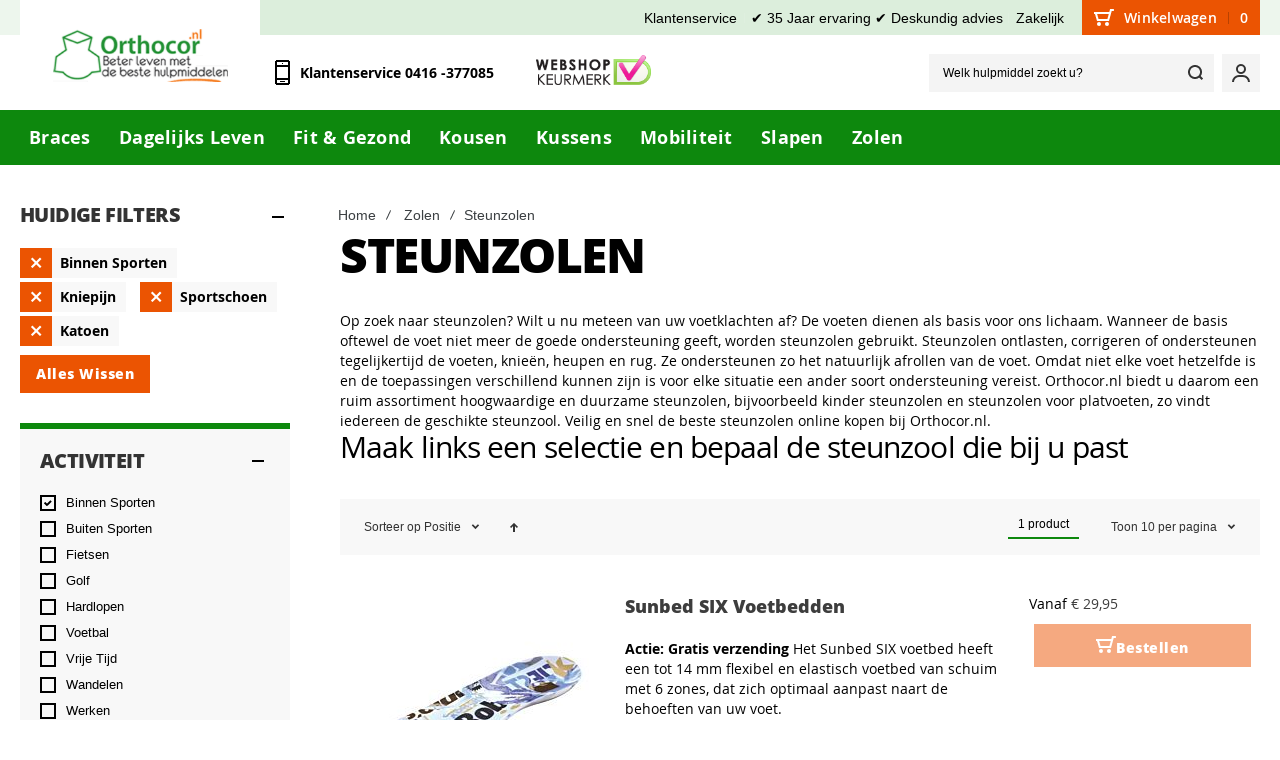

--- FILE ---
content_type: text/html; charset=UTF-8
request_url: https://www.orthocor.nl/zolen/steunzolen.html?activiteit=258&indicaties=266&toplaag=311&typ_schoen=299
body_size: 31255
content:
<!doctype html>
<html lang="nl">
    <head >
                <meta charset="utf-8"/>
<meta name="title" content="Steunzolen Kopen | Steunzool | Orthocor.nl"/>
<meta name="description" content="Orthocor.nl heeft een ruim assortiment kwaliteit steunzolen, inlegzolen, voetbedden en gelzolen. De beste steunzool online kopen voor de beste prijs en snel geleverd."/>
<meta name="keywords" content="steunzolen, inlegzolen, kopen, steunzool"/>
<meta name="robots" content="INDEX,FOLLOW"/>
<meta name="viewport" content="width=device-width, initial-scale=1, maximum-scale=5"/>
<meta name="format-detection" content="telephone=no"/>
<meta name="theme-color" content="#0d880d"/>
<title>Steunzolen Kopen | Steunzool | Orthocor.nl</title>
<link  rel="stylesheet" type="text/css"  media="all" href="https://www.orthocor.nl/static/version1753967348/_cache/merged/60583df2a970872944c34e31b5b0ecbe.min.css" />
<link  rel="stylesheet" type="text/css"  media="screen and (min-width: 1025px)" href="https://www.orthocor.nl/static/version1753967348/frontend/Olegnax/athlete2/nl_NL/css/styles-l.min.css" />
<link  rel="stylesheet" type="text/css"  media="print" href="https://www.orthocor.nl/static/version1753967348/frontend/Olegnax/athlete2/nl_NL/css/print.min.css" />

<link  rel="canonical" href="https://www.orthocor.nl/zolen/steunzolen.html" />
<link  rel="icon" type="image/x-icon" href="https://www.orthocor.nl/media/favicon/stores/2/favicon.ico" />
<link  rel="shortcut icon" type="image/x-icon" href="https://www.orthocor.nl/media/favicon/stores/2/favicon.ico" />
<link rel="preconnect" href="https://www.googletagmanager.com"/>
<link rel="preconnect" href="https://www.youtube.com"/>
<link rel="preconnect" href="https://www.google-analytics.com"/>
<link rel="preconnect" href="https://www.gstatic.com"/>
<link rel="apple-touch-icon" href="https://www.orthocor.nl/media/favicon/stores/2/favicon.ico" />
<meta name="google-site-verification" content="wHPP4k-R_HdF0j2wZ7O64PBBBPl3V81UAqkC7nOE7k8" />
<!-- Google tag (gtag.js) -->
        <link rel="preload" as="font" crossorigin="anonymous" href="https://www.orthocor.nl/static/version1753967348/frontend/Olegnax/athlete2/nl_NL/fonts/athlete2/athlete2.woff" />

    
		<link href="https://www.orthocor.nl/static/version1753967348/frontend/Olegnax/athlete2/nl_NL/Olegnax_Core/owl.carousel/assets/owl.carousel.min.css" data-onloadcss rel="stylesheet" type="text/css" media="print" >
<link rel="stylesheet" href="https://www.orthocor.nl/static/version1753967348/frontend/Olegnax/athlete2/nl_NL/Olegnax_MegaMenu/css/perfect-scrollbar.min.css" data-onloadcss type="text/css" media="print"><style type="text/css">/** * Athlete2 * Theme by Olegnax * Copyright (c) 2023 Olegnax * https://olegnax.com * * WARNING: Do not change this file. Your changes will be lost. * 2026-02-02 23:55:10*/ .page-footer .switcher .action.toggle strong{ font-family: 'Open Sans', Helvetica, Arial, sans-serif; font-weight: 500; font-size: 1.4rem; text-transform:uppercase; letter-spacing: -0.03em;}.touch .product-item-inner .overlay-link{ display: none;}.logo__container{padding-left: 20px; padding-right: 20px;}.logo__container{padding-top: 10px; padding-bottom: 10px;}@media (min-width: 641px){ .mobile-header--layout-1 .logo__container{ width: 240px;}} @media (-webkit-min-device-pixel-ratio: 2), (min-resolution: 192dpi){ .logo__container .logo img{ display:none;}.logo__container .logo img.retina{ display:block;}} .block-reorder .actions-toolbar .action.view:hover, a:hover, .alink:hover{color:rgb(51, 51, 51)}a, .alink, a:visited, .alink:visited, .filter-options-content a, .breadcrumbs a, .reviews-actions a, .post-view .post-meta a.item, .block-reorder .actions-toolbar .action.view, a.bg-hover, .std a, .links-bg-hover a{ color:rgb(3, 126, 3)}.ox-megamenu__dropdown .ox-owl-nav button.owl-next:hover span:after, .ox-megamenu__dropdown .ox-owl-nav button.owl-prev:hover span:after, .ox-megamenu__dropdown .ox-owl-nav button.owl-next:hover span:before, .ox-megamenu__dropdown .ox-owl-nav button.owl-prev:hover span:before, .ox-brand-slider__container .ox-owl-nav button.owl-prev:hover span:after, .ox-brand-slider__container .ox-owl-nav button.owl-next:hover span:after, .ox-brand-slider__container .ox-owl-nav button.owl-prev:hover span:before, .ox-brand-slider__container .ox-owl-nav button.owl-next:hover span:before{background-color: rgb(255, 255, 255)}.sidebar-additional .block.block-recent-posts .item a:hover, .sidebar-additional .block.block-archive .item a:hover, .sidebar-additional .block.block-categories li a:hover, .post-view .block.comments .c-comment .p-actions a:hover, .post-view .post-nextprev-hld .nextprev-link:hover .h3, .post-view .post-meta a.item:hover, .abs-discount-block > .title:hover:after, .cart-summary .block > .title:hover:after, .opc-block-summary .items-in-cart > .title:hover:after, .checkout-payment-method .payment-option._collapsible > .title:hover:after, .paypal-review-discount .block > .title:hover:after, .filter-options-content a:hover, .filter.block .content dl.options dd li a:hover, .breadcrumbs a:hover, .reviews-actions a:hover, a.bg-hover:hover, .std a:hover, .links-bg-hover a:hover{color:rgb(255, 255, 255)}.sidebar-additional .block.block-recent-posts .item a:hover, .sidebar-additional .block.block-archive .item a:hover, .sidebar-additional .block.block-categories li a:hover, .post-view .block.comments .c-comment .p-actions a:hover, .post-view .post-nextprev-hld .nextprev-link:hover .h3, .post-view .post-meta a.item:hover, .ox-megamenu__dropdown .ox-owl-nav button.owl-next:hover, .ox-megamenu__dropdown .ox-owl-nav button.owl-prev:hover, .ox-brand-slider__container .ox-owl-nav button.owl-next:hover, .ox-brand-slider__container .ox-owl-nav button.owl-prev:hover, .cart-summary .block > .title:hover:after, .opc-block-summary .items-in-cart > .title:hover:after, .checkout-payment-method .payment-option._collapsible > .title:hover:after, .paypal-review-discount .block > .title:hover:after, .filter-options-content a:hover, .filter.block .content dl.options dd li a:hover, .breadcrumbs a:hover, .reviews-actions a:hover, a.bg-hover:hover, .std a:hover, .links-bg-hover a:hover{background-color:rgb(72, 71, 71)}.products-grid .product-item:hover .price-box .price-container .price, .ox-prev-next__link .label, .accent-color, .post-view .social-share__content a:hover i, .ox-prev-next__link .label{ color:rgb(13, 136, 13)}.ox-banner-animated-text .ox-banner-animated-container .text.accent-bg:after, .ox-banner__text-container .text:after, .athlete-slideshow .slide .controls .slide-control:after, .opc-block-shipping-information .shipping-information-title .action-edit:after, .opc-progress-bar-item._active:before, .cart-summary .actions-toolbar > .primary button.naked:after, .action.action-edit-address:after, .filter-current .action.remove:hover:before, .opc-progress-bar-item._active:before, .slider-progress:after, .animated-text--bg.accent:after, blockquote:after, blockquote:before, button:focus, button:active, .abs-action-link-button:hover, .abs-action-link-button:focus, .abs-action-link-button:active, .abs-action-addto-product:focus, .abs-action-addto-product:active, .abs-action-addto-product:hover, .block-event .slider-panel .slider .item .action.event:focus, .block-event .slider-panel .slider .item .action.event:active, .block-event .slider-panel .slider .item .action.event:hover, .sidebar .action.delete:hover:before, .block-compare .action.delete:hover:before, .abs-shopping-cart-items .action.continue:after, .block-cart-failed .action.continue:after, .cart-container .form-cart .action.continue:after, .abs-shopping-cart-items .action.clear:after, .block-cart-failed .action.clear:after, .cart-container .form-cart .action.clear:after, .abs-shopping-cart-items .action.update:after, .block-cart-failed .action.update:after, .cart-container .form-cart .action.update:after, .message.warning:before, .hightlighted-text:before, .top-bar .switcher:hover, .page-footer .switcher:hover .action.toggle, .page-footer .switcher .action.toggle.active .page-header .header.links a:not(.button):hover, .footer.content a.athlete2-social-icon, .footer.content a:not(.button).athlete2-social-icon, .content a.athlete2-social-icon, .std a.athlete2-social-icon, .athlete2-social-icons > a.athlete2-social-icon, a.athlete2-social-icon, .amshopby-button, .pages strong.page, .action-search-slideout, .page-header .navigation .level0 > .level-top:before, .fotorama__active .fotorama__dot, .owl-carousel .owl-dots button.owl-dot.active span, .owl-carousel .owl-dots button.owl-dot:hover span, .ox-css-dots > a span, #toTop, .header-top-banner, .at-close-cross:hover, .ox-banner-animated-text .ox-banner-animated-container .link, .ox-banner .link, #ox_quickview_wrapper .ox-overlay-close-btn:hover, .ui-dialog.popup .action.close:focus, .ui-dialog.popup .action.close:hover, .modal-custom .action-close:focus, .modal-popup .action-close:focus, .modal-slide .action-close:focus, .modal-custom .action-close:hover, .modal-popup .action-close:hover, .modal-slide .action-close:hover, .ox-banner__text-container .link, .athlete-slideshow .slide .controls .progress, .slide-title .link, .cart-summary .actions-toolbar > .primary button, .minicart-wrapper .action.showcart, .gift-item-block .title:focus, .gift-item-block .title:active, .js-toolbar-dropdown > div:hover, .products-grid .product-grid__image-wrapper .product-item-inner .action:is(.tocompare, .towishlist, .primary):hover, .table-comparison .cell.remove .action.delete:hover, .table-comparison .action.towishlist:hover, .table-comparison .action.tocart:hover, .sidebar-additional .block:before, .block-event .slider-panel .slider .item .action.event, .ox-product-item__amount .amount-count-line span, .ox-item-scroll__amount .amount-count-line span, .ox-product-scroll__amount .amount-count-line span, .toolbar-amount .amount-count-line span, .post-view .post-categories a, .post-list.blog-style-modern article .post-categories a, .post-list.blog-style-classic .post-date .hover, .post-view .post-tags a:hover, .sidebar-additional .block.block-tagclaud a:hover, .filter-options-content .ui-slider .ui-slider-range, .filter-options-content .ox-price-slider .ui-slider-range, .filter-options-content .noUi-connect, .filter-current-count, #toTop{background-color:rgb(13, 136, 13)}@media only screen and (min-width: 1025px){ .ox-megamenu-navigation .category-item.has-active > .ox-mm-a-wrap .level-top, .ox-megamenu-navigation .category-item.active > .ox-mm-a-wrap .level-top, .order-links .item.current strong, .product.data.items > .item.title > .switch:after, .block-search .action.search{background: rgb(13, 136, 13)}} .post-view .block.comments .c-comment .c-post, .post-list.blog-style-modern article .post-links > .item:hover, .filter-options, .filter.block .content, .a-underlined-links a, .underlined-links a:hover, .account-nav .content{border-color:rgb(13, 136, 13)}.accent-color svg, svg.accent-color{fill: rgb(13, 136, 13)!important}.ox-megamenu, body{ color:rgb(0, 0, 0)}@media only screen and (max-width: 639px){ .table-wrapper .table:not(.cart):not(.totals):not(.table-comparison) > tbody > tr td[data-th]:before, .table-wrapper .table:not(.cart):not(.totals):not(.table-comparison) > tbody > tr th[data-th]:before{color:rgb(0, 0, 0)}} .hightlighted-text:before{background-color: rgb(13, 136, 13)} .multicheckout .box-title > span, .paypal-review .block .box-title > span, .magento-rma-guest-returns .column.main .block:not(.widget) .box-title > span, [class^='sales-guest-'] .column.main .block:not(.widget) .box-title > span, .sales-guest-view .column.main .block:not(.widget) .box-title > span, .account .column.main .block:not(.widget) .box-title > span, .abs-account-blocks .block-title > strong, .block-giftregistry-results .block-title > strong, .block-giftregistry-shared-items .block-title > strong, .block-wishlist-search-results .block-title > strong, .order-details-items .order-title > strong, .widget .block-title > strong, .multicheckout .block-title > strong, .paypal-review .block .block-title > strong, .magento-rma-guest-returns .column.main .block:not(.widget) [class^='sales-guest-'] .column.main .block:not(.widget) .block-title > strong, .sales-guest-view .column.main .block:not(.widget) .block-title > strong, .account .column.main .block:not(.widget) .block-title > strong, .cart-empty-big-text, .fieldset > .legend, .cart-summary > .title, .fieldset .review-legend.legend, .review-list .block-title strong, .filter.block .content dl.options dt, .sidebar-additional .block .block-title > strong, .bundle-options-container .block-bundle-summary > .title > strong, .bundle-options-container .block-bundle-summary .bundle-summary > .subtitle, .bundle-options-container .legend.title, .opc-wrapper .step-title, .opc-block-shipping-information .shipping-information-title, .opc-block-summary > .title, .checkout-agreements-items .checkout-agreements-item-title, .review-title, .post-list.blog-style-classic article .post-title a, .post-list.blog-style-modern article .post-title a, .post-list.blog-style-modern article .post-title, .post-view .block.comments .c-count, .post-view .block.comments .c-comment .p-name, .modal-popup .modal-title, .h1, .h2, .h3, .h4, .h5, .h6, h1, h2, h3, h4, h5, h6{color:rgb(0, 0, 0);} :is(.ox-slideout,.ox-overlay) .header__search-wrapper form :is( input,.label), .ox-carousel .ox-slide-item .title:is(.huge,.big,.huge-6vw,.huge-7vw), .h1, h1, h1.big, .h1.big{font-weight: 500; text-transform: initial;}.fancy-text{text-transform: initial!important;}.product-info-main .product__social-share .social-share__content .ox-social-button span, .product-options-bottom .product__social-share .social-share__content .ox-social-button span, .info-block strong, .order-details-items .table:not(.cart):not(.totals) > thead > tr > th, .order-details-items .table > thead > tr > th, .order-actions-toolbar .action.order, .action.print, .order-links .item.current strong, .checkout-success-wrapper .multicheckout.success .your-order-is, .checkout-success-wrapper .checkout-success .your-order-is, .account-nav .item a, .account-nav .item > strong, .account .data.table .col .action, .account .data.table thead, .paypal-review .block .block-title > .action, .magento-rma-guest-returns .column.main .block:not(.widget) .block-title > .action, .account .column.main .block:not(.widget) .block-title > .action, .multicheckout .block-title > .action, [class^='sales-guest-'] .column.main .block:not(.widget) .block-title > .action, .sales-guest-view .column.main .block:not(.widget) .block-title > .action, .ox-product-page__category-link, .tippy-tooltip, .ox-prev-next__link .content, .product.info.detailed .additional-attributes th, .table-bordered table tr th, .review-fields-wrapper .field label, .page-footer .switcher .action.toggle strong, .product-info-main .action.tocompare span, .product-options-bottom .action.tocompare span, .product-info-main .action.towishlist span, .product-options-bottom .action.towishlist span, .minicart-wrapper .action.showcart, .block-compare .subtotal .label, .block-wishlist .subtotal .label, .block-minicart .subtotal .label, .multicheckout.address.form .table-wrapper .table .items thead, .cart.table-wrapper .items thead, table.table-totals tbody tr.grand.totals th, table.totals tbody tr.grand.totals th, .message.error, .message.warning, .message.notice, .message.info, .message.success, .minicart-items .product .toggle > span, .minicart-items dl.product.options.list dt, .block-compare .subtitle.empty, .block-wishlist .subtitle.empty, .small-subtitle, .block-minicart .subtitle.empty{text-transform: initial;}.swatch-attribute-label, .block-compare .items-total, .block-wishlist .items-total, .block-minicart .items-total, .block-compare .items-total, .block-wishlist .items-total, .block-minicart .items-total, .block-compare .subtotal .label, .block-wishlist .subtotal .label, .block-minicart .subtotal .label{ text-transform: initial;}@media only screen and (max-width: 639px){ .table-wrapper .table:not(.cart):not(.totals):not(.table-comparison) > tbody > tr td[data-th]:before, .table-wrapper .table:not(.cart):not(.totals):not(.table-comparison) > tbody > tr th[data-th]:before{ text-transform: initial;}} .message.error, .message.warning, .message.notice, .message.info, .message.success{ font-size:1.4rem;}.block.newsletter .title, .cart-summary > .title, .abs-account-blocks .block-title > strong, .block-giftregistry-results .block-title > strong, .block-giftregistry-shared-items .block-title > strong, .block-wishlist-search-results .block-title > strong, .order-details-items .order-title > strong, .widget .block-title > strong, .multicheckout .block-title > strong, .paypal-review .block .block-title > strong, .magento-rma-guest-returns .column.main .block:not(.widget) [class^='sales-guest-'] .column.main .block:not(.widget) .block-title > strong, .sales-guest-view .column.main .block:not(.widget) .block-title > strong, .account .column.main .block:not(.widget) .block-title > strong, .cart-empty-big-text, .ox-banner-animated-text.ox-banner-medium .ox-banner__text-container .text, .ox-banner-animated-text.ox-banner-big .ox-banner__text-container .text, .ox-banner__text-container .text, .column.main .block .title strong, .block .title strong, .block-title strong, .opc-wrapper .step-title, .opc-block-shipping-information .shipping-information-title, .opc-block-summary > .title, .checkout-agreements-items .checkout-agreements-item-title, .fieldset .review-legend.legend, .review-list .block-title strong, .bundle-options-container .block-bundle-summary > .title > strong, .bundle-options-container .block-bundle-summary .bundle-summary > .subtitle, .bundle-options-container .legend.title, .post-view .block.comments .c-count, .modal-popup .modal-title, .contact-index-index .form.contact .fieldset .legend, .h2, .h3, h2, h3{font-weight: 500; text-transform: initial;}:is(.product-info-main, .product-options-bottom) .product__social-share .social-share__action .label, .block.newsletter .title, .opc-progress-bar-item > span, .column.main .block .title strong, .block .title strong, .block-title strong, .product-info-main .action.tocompare span, .product-options-bottom .action.tocompare span, .product-info-main .action.towishlist span, .product-options-bottom .action.towishlist span, .multicheckout .box-title > span, .paypal-review .block .box-title > span, .magento-rma-guest-returns .column.main .block:not(.widget) .box-title > span, [class^='sales-guest-'] .column.main .block:not(.widget) .box-title > span, .sales-guest-view .column.main .block:not(.widget) .box-title > span, .account .column.main .block:not(.widget) .box-title > span, .ox-banner span.text, .ox-banner-animated-text .ox-banner-animated-container span.text, .filter-options-title, .filter .block-subtitle, .login-container .block-new-customer .block-title strong, .filter-options-title strong, .fieldset > .legend, .filter.block .content dl.options dt, .sidebar-additional .block .block-title > strong, .review-title, .post-list.blog-style-modern article .post-image-wrapper .post-posed-date, .post-list.blog-style-modern article .post-categories a, .post-list.blog-style-modern article .post-links > .item, .post-list.blog-style-classic .post-date .day, .post-list.blog-style-classic .post-date .hover, .post-list.blog-style-modern article .post-title, .post-view .post-categories a, .post-view .block.comments .c-comment .p-name, .column.main .cart-summary .block > .title strong, .column.main .opc-block-summary .items-in-cart > .title strong, .column.main .checkout-payment-method .payment-option._collapsible > .title strong, .column.main .paypal-review-discount .block > .title strong, .h4, .h5, .h6, h4, h5, h6{font-weight: 500; text-transform: initial;}.checkout-payment-method .payment-option-title span, .checkout-payment-method .payment-method-title{ text-transform: initial;}.h4, h4{ font-weight: 500; text-transform: initial;}.page-header, .page-header .sticky-wrapper{background: rgb(255, 255, 255);}.top-bar, .top-bar:before{background-color: rgba(13, 136, 13, 0.074);}.top-bar, .top-bar .switcher, .top-bar .topline-block a:not(.button), .top-bar .header.links a:not(.button){color: rgb(0, 0, 0);}.top-bar .switcher:hover, .top-bar .topline-block a:not(.button):hover, .top-bar .header.links a:not(.button):hover{color: rgb(255, 255, 255);}.top-bar .switcher:hover, .top-bar .topline-block a:not(.button):hover, .top-bar .header.links a:not(.button):hover{background-color: rgb(13, 136, 13);}.top-bar, .top-bar .topline-block, .top-bar .header.links .greet.welcome span, .top-bar .topline-block .greet.welcome span, .top-bar .topline-block a:not(.button), .top-bar .header.links a:not(.button){ font-size: 14px;}.minicart-wrapper .action.showcart{background: rgb(235, 84, 2);}.minicart-wrapper .action.showcart, .minicart-wrapper .action.showcart span{color: rgb(255, 255, 255);}.minicart-wrapper .action.showcart svg{fill: rgb(255, 255, 255); stroke: rgb(255, 255, 255);}.header--layout-1 .minicart-wrapper .action.showcart:hover{background: rgb(13, 136, 13);}.minicart-wrapper .action.showcart:hover, .minicart-wrapper .action.showcart:hover span{color: rgb(255, 255, 255);}.minicart-wrapper .action.showcart:hover svg{fill: rgb(255, 255, 255); stroke: rgb(255, 255, 255);}.header__content .header__item .button{background: rgb(244, 244, 244); color: rgb(51, 51, 51);}.header__content .header__item .button:hover{background-color: rgb(13, 136, 13); color: rgb(255, 255, 255);}.page-header .block-search .action.search, .page-header .block-search .action-search-slideout{background: rgb(244, 244, 244);}.page-header .block-search .action.search svg, .page-header a.button.action-search-slideout svg{fill: rgb(51, 51, 51); stroke: rgb(51, 51, 51);}.page-header .block-search .action.search:after, .page-header .block-search .action-search-slideout:hover{background-color: rgb(13, 136, 13);}.page-header .block-search .action.search:hover svg, .page-header a.button.action-search-slideout:hover svg{fill: rgb(255, 255, 255); stroke: rgb(255, 255, 255);} .page-header.header__item-search form input{color: rgb(51, 51, 51);}.page-header .block-search input::-webkit-input-placeholder{color: rgb(0, 0, 0);}.page-header .block-search input:-moz-placeholder{color: rgb(0, 0, 0);}.page-header .block-search input::-moz-placeholder{color:rgb(0, 0, 0);}.page-header .block-search input:-ms-input-placeholder{color: rgb(0, 0, 0);}.page-header .header__item-search form input[type="text"]{ border: none;}.menu-position--below .ox-sticky.sticky.resize .sticky-wrapper, .header-nav-wide{background-color: rgb(13, 136, 13);}.ox-megamenu-navigation > .level0:not(.active):not(.has-active):hover > .ox-mm-a-wrap .level-top, .page-header .ox-megamenu > ul > .level0:hover > .ox-mm-a-wrap .level-top, .page-header .ox-megamenu .level0.active > .ox-mm-a-wrap .level-top, .page-header .ox-megamenu .level0.has-active > .ox-mm-a-wrap .level-top{ color: rgb(51, 51, 51);}.minicart-wrapper .action.showcart, .ox-nav-sections-item-title .ox-nav-sections-item-switch{ letter-spacing:0.25px;} .minicart-wrapper .action.showcart, .ox-dialog .header.links .logged-in, .ox-dialog .header.links a:not(.button), .ox-nav-sections-item-title .ox-nav-sections-item-switch{ text-transform: capitalize;}.slide-out-menu--mobile, .ox-nav-sections-item-title .ox-nav-sections-item-switch{font-size:18px;} @media (min-width: 1160px){ .ox-megamenu-navigation > .level0{margin-right:10px;}}.ox-megamenu-navigation .ox-megamenu-block .links-bg-hover a, .ox-megamenu-navigation .ox-megamenu-block a.bg-hover, .ox-megamenu-navigation .ox-megamenu-block .std a, .ox-section-item-content, .ox-section-item-content input, .ox-section-item-content .block-title strong, .ox-section-item-content .block-customer-login .secondary > a.action, .ox-dialog .header.links .logged-in, .ox-dialog .header.links a:not(.button), .ox-dialog .switcher ul a, .ox-dialog .switcher .options ul.dropdown a, .ox-megamenu-navigation a.bg-hover, .ox-megamenu-navigation .std a, .ox-megamenu-navigation .links-bg-hover a, .ox-megamenu-navigation :is(h1,h2,h3,h4,h5,h6,.h1,.h2,.h3,.h4,.h5,.h6), .ox-megamenu__dropdown{color: rgb(0, 0, 0);}.ox-megamenu-block .links-bg-hover a:hover, .ox-megamenu-block a.bg-hover:hover, .ox-megamenu-block .std a:hover, .ox-section-item-content .block-customer-login .secondary > a.action:hover, .ox-section-item-content .block-customer-login .secondary > a.action:after{background: rgb(255, 255, 255);color: rgb(121, 121, 121);}.ox-dialog .header.links .logged-in, .ox-dialog .header.links a:not(.button){text-transform: capitalize;}.slide-out-menu--mobile .icon{color: rgb(255, 255, 255);}.multishipping-checkout-login .page-main, .customer-account-login .page-main, .customer-account-forgotpassword .page-main{background-color: rgb(246, 246, 246);}.multishipping-checkout-register .page-main, .customer-account-create .page-main{background-color: rgb(246, 246, 246);}.page-footer{background-color: rgb(248, 248, 248);}.footer.content{color: rgb(83, 83, 83);}.footer.content :is(h1,h2, h3,h4, h5, h6){ color: rgb(83, 83, 83);}.page-footer .switcher:hover .options .action.toggle strong, .page-footer .switcher .options .action.toggle.active strong{color: rgb(83, 83, 83);}.page-footer .switcher:hover .options .action.toggle, .page-footer .switcher .options .action.toggle.active{background-color: rgb(255, 255, 255);}.footer-newsletter-wide .footer.content .block.newsletter:before, .footer--layout-1 .footer .block.newsletter{background-color: rgb(235, 235, 235);}.footer .block.newsletter{color: rgb(83, 83, 83);}.footer .block.newsletter .title{color: rgb(83, 83, 83);}.copyright-footer{background: rgb(248, 248, 248);}.copyright-footer{color: rgb(0, 0, 0);}.copyright-footer{ border-top: 1px solid rgb(188, 188, 188)}.cart-summary .actions-toolbar > .primary button, .footer.content a.athlete2-social-icon, .footer.content a:not(.button).athlete2-social-icon, .content a.athlete2-social-icon, .std a.athlete2-social-icon, .athlete2-social-icons > a.athlete2-social-icon, a.athlete2-social-icon, .ox-banner-animated-text .ox-banner-animated-container .link, .ox-banner .link, .cart.table-wrapper .actions-toolbar > .action, .action-gift, .primary > .action:hover, a.action.primary:hover, .action.primary:hover, .button.primary:hover, a.button.primary:hover, a.button:hover, .button:hover, button:hover, button:active{ background:var(--a2-btn-bg);}button:focus, .cart-summary .actions-toolbar > .primary button, .footer.content a.athlete2-social-icon, .footer.content a:not(.button).athlete2-social-icon, .content a.athlete2-social-icon, .std a.athlete2-social-icon, .athlete2-social-icons > a.athlete2-social-icon, a.athlete2-social-icon, .ox-banner-animated-text .ox-banner-animated-container .link, .ox-banner .link .cart.table-wrapper .actions-toolbar > .action, .action-gift{ color:var(--a2-btn-color);}.cart.table-wrapper .actions-toolbar > .action svg, .action-gift svg{fill: currentColor;} .products-grid .product-item .ox-add-to-cart-loading .action:before{ border-left: 2px solid rgb(255, 255, 255); border-right: 2px solid rgb(255, 255, 255); border-top: 2px solid rgb(255, 255, 255);}.cart.table-wrapper .actions-toolbar > .action:hover svg, .action-gift:hover svg{ fill: currentColor;}.cart-summary .actions-toolbar > .primary button:hover, .cart.table-wrapper .actions-toolbar > .action:hover, .action-gift:hover{ color:var(--a2-btn-color-hover);}.products-grid .product-item .ox-add-to-cart-loading .action:hover:before{ border-left: 2px solid rgb(255, 255, 255); border-right: 2px solid rgb(255, 255, 255); border-top: 2px solid rgb(255, 255, 255);}.cart-summary .actions-toolbar > .primary button:after, .cart.table-wrapper .actions-toolbar > .action:after, .action-gift:after{ background-color: var(--a2-btn-bg-hover)}.account .box-actions .action, .block-reorder .actions-toolbar .action.view, .product.data.items > .item.title > .switch, .order-links .item strong, .order-links .item a, .ox-banner-medium .ox-banner__text-container .link, .ox-banner-animated-text .ox-banner-animated-container .link, .cart-container .checkout-methods-items .action.multicheckout, .cart-summary .actions-toolbar > .primary button, .minicart-items .update-cart-item, .ox-banner .link, .block-cart-failed .action.continue, .cart-container .form-cart .action.continue, .cart.table-wrapper .actions-toolbar > .action, .action-gift{letter-spacing: var(--a2-btn-ls)}.products-grid.wishlist .product-item-actions > a, .account .box-actions .action, .block-reorder .actions-toolbar .action.view, .cart-container .checkout-methods-items .action.multicheckout, .cart-summary .actions-toolbar > .primary button, .product.data.items > .item.title > .switch, .order-links .item strong, .order-links .item a, .ox-banner-medium .ox-banner__text-container .link, .ox-banner-animated-text .ox-banner-animated-container .link, .ox-banner .link, .block-cart-failed .action.continue, .cart-container .form-cart .action.continue, .cart.table-wrapper .actions-toolbar > .action, .action-gift{text-transform: var(--a2-btn-tt);}#ox_quickview_wrapper .ox-overlay-close-btn, .ui-dialog.popup .action.close:before, .modal-custom .action-close:before, .modal-popup .action-close:before, .modal-slide .action-close:before, .action.action-edit-address, .opc-block-shipping-information .shipping-information-title .action-edit, .abs-remove-button-for-blocks:before, .sidebar .action.delete:before, .block-compare .action.delete:before, .filter-current .action.remove:before, .account .box-actions .action, .sidebar .action.delete:hover:before, .block-compare .action.delete, .block-cart-failed .action.clear, .cart-container .form-cart .action.clear, .block-cart-failed .action.update, .cart-container .form-cart .action.update, .block-cart-failed .action.continue, .cart-container .form-cart .action.continue, .button.secondary, a.button.secondary, .action.secondary, .action-secondary, button.action-secondary, button.action.secondary, .secondary > a.action, .cart.table-wrapper .actions-toolbar > .action.action-secondary, .table-comparison .action.towishlist, .table-comparison .action.tocart, .table-comparison .action.towishlist:before, .table-comparison .action.tocart:before, .table-comparison .cell.remove .action.delete:before, .cart.table-wrapper .actions-toolbar > .action.action.secondary, .action-gift.action-secondary, .action-gift.action.secondary{color: rgb(255, 255, 255);}#ox_quickview_wrapper .ox-overlay-close-btn:hover, .ui-dialog.popup .action.close:focus:before, .ui-dialog.popup .action.close:hover:before, .modal-custom .action-close:focus:before, .modal-popup .action-close:focus:before, .modal-slide .action-close:focus:before, .modal-custom .action-close:hover:before, .modal-popup .action-close:hover:before, .modal-slide .action-close:hover:before, .action.action-edit-address:hover, .abs-remove-button-for-blocks:hover:before, .sidebar .action.delete:hover:before, .block-compare .action.delete:hover:before, .filter-current .action.remove:hover:before, .account .box-actions .action:hover, .abs-shopping-cart-items .action.clear:hover, .block-cart-failed .action.clear:hover, .cart-container .form-cart .action.clear:hover, .abs-shopping-cart-items .action.update:hover, .block-cart-failed .action.update:hover, .cart-container .form-cart .action.update:hover, .abs-shopping-cart-items .action.continue:hover, .block-cart-failed .action.continue:hover, .cart-container .form-cart .action.continue:hover, .button.secondary:hover, a.button.secondary:hover, .action.secondary:hover, .action-secondary:hover, button.action-secondary:hover, button.action.secondary:hover, .secondary > a.action:hover, .login-container .block .secondary > a.action:hover, .cart.table-wrapper .actions-toolbar > .action.action-secondary:hover, .cart.table-wrapper .actions-toolbar > .action.action.secondary:hover, .table-comparison .action.towishlist:hover:before, .table-comparison .action.tocart:hover:before, .table-comparison .action.towishlist:hover, .table-comparison .action.tocart:hover, .table-comparison .cell.remove .action.delete:hover:before, .opc-block-shipping-information .shipping-information-title .action-edit:hover, .action-gift.action-secondary:hover, .action-gift.action.secondary:hover{ color: rgb(255, 255, 255)}.action.action-edit-address, .opc-block-shipping-information .shipping-information-title .action-edit, .sidebar .action.delete:hover:before, .block-compare .action.delete:before, #ox_quickview_wrapper .ox-overlay-close-btn, .ui-dialog.popup .action.close, .modal-custom .action-close, .modal-popup .action-close, .modal-slide .action-close, .sidebar .action.delete, .block-compare .action.delete, .filter-current .action.remove:before, .account .box-actions .action, .block-cart-failed .action.clear, .cart-container .form-cart .action.clear, .block-cart-failed .action.update, .cart-container .form-cart .action.update, .block-cart-failed .action.continue, .cart-container .form-cart .action.continue, .button.secondary, a.button.secondary, .action.secondary, .action-secondary, button.action-secondary, button.action.secondary, .secondary > a.action, .cart.table-wrapper .actions-toolbar > .action.action-secondary, .table-comparison .action.towishlist, .table-comparison .action.tocart, .table-comparison .cell.remove .action.delete, .block-authentication .actions-toolbar > .primary .action, .block-authentication .actions-toolbar > .primary .action:hover, .cart.table-wrapper .actions-toolbar > .action.action.secondary, .action-gift.action-secondary, .action-gift.action.secondary{background: rgb(235, 84, 2);}#ox_quickview_wrapper .ox-overlay-close-btn:hover, .ui-dialog.popup .action.close:focus, .ui-dialog.popup .action.close:hover, .modal-custom .action-close:focus, .modal-popup .action-close:focus, .modal-slide .action-close:focus, .modal-custom .action-close:hover, .modal-popup .action-close:hover, .modal-slide .action-close:hover, .action.action-edit-address:after, .opc-block-shipping-information .shipping-information-title .action-edit:after, #ox_quickview_wrapper .ox-overlay-close-btn:hover, .sidebar .action.delete:hover:before, .block-compare .action.delete:hover:before, .filter-current .action.remove:hover:before, .account .box-actions .action:hover, .abs-shopping-cart-items .action.clear:after, .block-cart-failed .action.clear:after, .cart-container .form-cart .action.clear:after, .abs-shopping-cart-items .action.update:after, .block-cart-failed .action.update:after, .cart-container .form-cart .action.update:after, .abs-shopping-cart-items .action.continue:after, .block-cart-failed .action.continue:after, .cart-container .form-cart .action.continue:after, .button.secondary:after, a.button.secondary:after, .action.secondary:after, .action-secondary:after, button.action-secondary:after, button.action.secondary:after, .secondary > a.action:after, .cart.table-wrapper .actions-toolbar > .action.action-secondary:after, .cart.table-wrapper .actions-toolbar > .action.action.secondary:after, .table-comparison .action.towishlist:hover, .table-comparison .action.tocart:hover, .table-comparison .cell.remove .action.delete:hover, .action-gift.action-secondary:after, .action-gift.action.secondary:after{ background-color: rgb(13, 136, 13)}.filter-current-count {background-color:rgb(201, 238, 35)}.filter-current-count {color:rgb(51, 51, 51)}.product-info-main .product-reviews-summary .rating-summary{ padding:2px;background:none;} .extended-review-summary, .fieldset > .review-field-ratings.field:not(.choice), .review-field-ratings{ background-color:rgb(51, 51, 51)}.toolbar-products{color:rgb(0, 0, 0)}.js-toolbar-switch:after{color:rgb(51, 51, 51)}.js-toolbar-switch:hover:after{color:rgb(0, 0, 0)}.js-toolbar-dropdown{background:rgb(61, 61, 61)}.product-info-main .page-title-wrapper .page-title{text-transform: capitalize;font-size: 32px;} .product-info-main,.product-options-bottom{ --a2-prod-price-fs:32px;} .product-info-main .old-price,.product-options-bottom .old-price{ --a2-prod-price-fs:24px;} .product-info-main .price-box .special-price .price-wrapper .price, .product-options-bottom .price-box .special-price .price-wrapper .price, .special-price .price, .product-item .special-price .price-box .price-container, .product-item .special-price .price-container .price, .product-item .product-list-view__right-wrapper .price-box .special-price .price-container .price, .products-grid .product-item .price-box .special-price .price-container .price, .special-price .price-box .price{color: rgb(0, 0, 0)}.product.info.detailed .additional-attributes{ width:100%;}.product.info.detailed .additional-attributes .col{ padding: 14px 20px;}.product.info.detailed .additional-attributes tr + tr .col{ border-top: 1px solid rgba(0, 0, 0, 0.1);}.product.info.detailed .additional-attributes th.col{ text-transform: initial; background: #f4f4f4; width: 30%;}.product.info.detailed .additional-attributes td.col{ width: 70%;}@media only screen and (max-width: 639px){ .product.info.detailed .additional-attributes.table > tbody > tr .col:is(th,td){ width: 100%; display: block!important; padding: 7px!important; border:none!important;}.product.info.detailed .additional-attributes.table > tbody > tr [data-th]:is(th,td):before{ content:none!important;}} .pswp .pswp__button:after, .pswp .pswp__button:before, #ox-zoom-cursor span:after, #ox-zoom-cursor span:before, .fotorama__arr .fotorama__arr__arr:before, .fotorama__arr .fotorama__arr__arr:after, .fotorama__thumb--icon:before, .fotorama__thumb--icon:after, .fotorama__fullscreen .fotorama__zoom-in:before, .fotorama__fullscreen .fotorama__zoom-in:after, .fotorama__fullscreen .fotorama__zoom-out:before, .fotorama--fullscreen .fotorama__fullscreen-icon:after, .fotorama--fullscreen .fotorama__fullscreen-icon:before{background-color: rgb(255, 255, 255)}.pswp .pswp__button:hover:after, .pswp .pswp__button:hover:before, .fotorama__zoom-out:hover:before, .fotorama__zoom-out:hover:after, .fotorama__zoom-in:hover:before, .fotorama__zoom-in:hover:after, .fotorama__thumb--icon:hover:before, .fotorama__thumb--icon:hover:after, .fotorama__arr .fotorama__arr__arr:hover:before, .fotorama__arr .fotorama__arr__arr:hover:after , .fotorama__fullscreen .fotorama__zoom-in:hover:before, .fotorama__fullscreen .fotorama__zoom-in:hover:after, .fotorama--fullscreen .fotorama__fullscreen-icon:hover:after, .fotorama--fullscreen .fotorama__fullscreen-icon:hover:before{background-color: rgb(255, 255, 255)}.pswp .pswp__button, #ox-zoom-cursor span, .fotorama__fullscreen-icon, .fotorama__fullscreen .fotorama__zoom-in, .fotorama__fullscreen .fotorama__zoom-out, .fotorama__thumb--icon, .fotorama__arr .fotorama__arr__arr{background-color: rgb(51, 51, 51)}.pswp .pswp__button:hover, .fotorama--fullscreen .fotorama__fullscreen-icon:hover, .fotorama__zoom-out:hover, .fotorama__zoom-in:hover, .fotorama__thumb--icon:hover, .fotorama__arr .fotorama__arr__arr:hover{ background-color: rgb(13, 136, 13)}.fotorama__dot, .owl-carousel .owl-dots button.owl-dot span{background-color: rgb(51, 51, 51)}.ox-brand-slider__container{--a2-owl-nav-bg:rgb(255, 255, 255);}.ox-banners-slider__container{--a2-owl-nav-bg:rgb(51, 51, 51);}#toTop{background: rgb(235, 84, 2)}#toTop:hover{background: rgb(13, 136, 13)}#toTop svg{fill: rgb(255, 255, 255)}.minicart--style-modern .header__item-dropdown-content .block-compare .dropdown-bottom-actions .action.secondary, .minicart--style-modern .header__item-dropdown-content .block-wishlist .dropdown-bottom-actions .action.secondary, .minicart--style-modern .block-minicart .block-content .dropdown-bottom-wrapper .actions > .secondary > a.action{box-shadow: inset 0 0 0 2px rgb(61, 61, 61)}.minicart--style-modern .header__item-dropdown-content .block-compare .dropdown-bottom-actions .action.secondary:after, .minicart--style-modern .header__item-dropdown-content .block-wishlist .dropdown-bottom-actions .action.secondary:after, .minicart--style-modern .block-minicart .block-content .dropdown-bottom-wrapper .actions > .secondary > a.action:after{background-color: rgb(61, 61, 61)}.opc-estimated-wrapper .estimated-block .estimated-price, table.table-totals tbody tr.grand.totals .price, table.totals tbody tr.grand.totals .price, .block-wishlist .amount .price-wrapper:first-child .price, .block-minicart .amount .price-wrapper:first-child .price {color: rgb(61, 61, 61)} .cart-container .checkout-methods-items{ background: rgb(61, 61, 61)} .product-item .product-item-name, .product-item .product-item-name a, .multicheckout.address.form .table-wrapper .table .product-item-name, .cart.table-wrapper .product-item-name, .order-details-items .product-item-name, .products-grid .product-item .product-item-name a{text-transform: capitalize;}.product-item-description .action.more, .abs-product-link > a:visited, .product-item-name > a:visited, .product.name a > a:visited, .product-item-name > a, .product.name a > a, .product-item .product-item-name a{color: rgb(61, 61, 61)} .product-item .minimal-price > .price-label:after, .product-item .price-box .price-container:after, .product-item .product-item-name a:after{background-color: rgb(61, 61, 61)} .products-list .price, .product-item .product-list-view__right-wrapper .price-box .price-container .price{color: rgb(61, 61, 61)} .products-grid .product-grid__image-wrapper .product-item-inner .action:is(.tocompare, .towishlist, .primary){background-color: rgb(51, 51, 51)} .product-item .product-list-view__right-wrapper .actions-secondary .action, .product-item .product-item-details .action:is(.tocompare,.towishlist){color: rgb(61, 61, 61)} .post-list.blog-style-modern article.post-style--overlay, .post-list.blog-style-modern.blog-list--image-top article.post-style--overlay, .post-list.blog-style-modern.blog-list--overlay article{min-height: 560px;}.post-list.blog-style-classic .post-date .inner, .post-list.blog-style-modern article .post-image-wrapper .post-posed-date{background: rgb(201, 238, 35)} .post-list.blog-style-modern article .post-links > .item:hover{border-color: rgb(0, 0, 0)} .post-list article .gradient-overlay{background: -moz-linear-gradient(top, rgba(0,0,0,0) 40%, rgba(0, 0, 0, 0.09) 60%, rgba(0, 0, 0, 0.27) 100%); background: -webkit-linear-gradient(top, rgba(0,0,0,0) 40%, rgba(0, 0, 0, 0.09) 60%, rgba(0, 0, 0, 0.27) 100%); background: linear-gradient(to bottom, rgba(0,0,0,0) 40%, rgba(0, 0, 0, 0.09) 60%, rgba(0, 0, 0, 0.27) 100%);}@media (min-width: 640px){ .post-view .post-text-hld p, .post-view .post-text-hld{font-size: 18px;}}.post-view .related .post-list article .post-title{font-size: 28px;} .post-view .post-meta .item{color: rgb(169, 169, 169)} .post-view .social-share__content a:hover i{color: rgb(201, 238, 35)} .post-view .blog-post-sticky-info .progress-container{background: rgb(0, 0, 0)} .post-view .blog-post-sticky-info .progress-bar{background: rgb(201, 238, 35)} .post-view .post-categories a{color: rgb(49, 49, 49)} .post-view .post-tags a{ background: rgb(52, 52, 52)} .post-view .post-tags a{color: rgb(255, 255, 255)} .post-view .post-tags a:hover{color: rgb(255, 255, 255)} .post-view .post-nextprev-hld .nextprev-link:hover .h3{color: rgb(46, 46, 46)} .post-view .post-nextprev-hld .nextprev-link:hover .h3{background: rgb(201, 238, 35);} .post-view .block.comments .c-comment .c-post{border-color: rgb(201, 238, 35)} .sidebar-additional .block.block-tagclaud a{ background: rgb(52, 52, 52)} .a2-icon-cart{ width: 20px; height: 17px; }.a2-icon-account{ width: 18px; height: 18px; }.a2-icon-search{ width: 16px; height: 16px; }.a2-icon-compare{ width: 15px; height: 16px; }.a2-icon-wishlist{ width: 18px; height: 15.3px;}.table-comparison .action.tocart:before{ content:''; margin: auto; background: center / contain no-repeat var(--a2-icons-cart); width: 20px; height: 17px; display: block;}.table-comparison .action.tocart:hover:before{ --a2-icons-cart: var(--a2-icons-cart-hover);}.empty-cart-icon:before{ content:''; margin: auto; margin-bottom: 20px; width: 106px; height: 106px; display: block; color:rgb(236, 236, 236); background: center / contain no-repeat url("data:image/svg+xml,%3Csvg xmlns='http://www.w3.org/2000/svg' fill='rgb(236, 236, 236)' stroke='rgb(236, 236, 236)' width='106' viewBox='0 0 20 17'%3E%3Crect%20stroke%3D%22none%22%20y%3D%223%22%20width%3D%2216%22%20height%3D%222%22%2F%3E%3Crect%20stroke%3D%22none%22%20x%3D%223%22%20y%3D%2210%22%20width%3D%2212%22%20height%3D%222%22%2F%3E%3Cpolygon%20stroke%3D%22none%22%20points%3D%223%2012%201%205%203%204.6%205%2011.6%203%2012%22%2F%3E%3Cpolygon%20stroke%3D%22none%22%20points%3D%2215%2012%2018.1%200.5%2016.1%200%2013%2011.6%2015%2012%22%2F%3E%3Crect%20stroke%3D%22none%22%20x%3D%2216.1%22%20width%3D%223.8%22%20height%3D%222%22%2F%3E%3Ccircle%20stroke%3D%22none%22%20cx%3D%2213%22%20cy%3D%2215%22%20r%3D%222%22%2F%3E%3Ccircle%20cx%3D%225%22%20cy%3D%2215%22%20r%3D%222%22%2F%3E%3C/svg%3E");}.product-items .action.towishlist:before, .products.list.items .action.towishlist:before{ content:none;}.table-comparison .action.towishlist:before{ content:''; margin: auto; display:block; background: center / contain no-repeat var(--a2-icons-wishlist); width: 18px; height: 15.3px;}.table-comparison .action.towishlist:hover:before{ background: center / contain no-repeat var(--a2-icons-wishlist-hover);}.empty-wishlist-icon:before{ content:''; margin: auto; margin-bottom: 20px; width: 106px; height: 106px; display: block; color:rgb(236, 236, 236); background: center / contain no-repeat url("data:image/svg+xml,%3Csvg xmlns='http://www.w3.org/2000/svg' fill='rgb(236, 236, 236)' stroke='rgb(236, 236, 236)' width='106' viewBox='0 0 18 15.3'%3E%3Cpath%20stroke%3D%22none%22%20d%3D%22M5.1.9A5%2C5%2C0%2C0%2C1%2C10%2C2.8%2C5.1%2C5.1%2C0%2C0%2C1%2C14.9.9%2C5.3%2C5.3%2C0%2C0%2C1%2C19%2C6.3a5.8%2C5.8%2C0%2C0%2C1-2.6%2C4.4l-5.6%2C4.8-.8.6-.7-.6c-.3-.1-4.7-3.9-5.7-4.8S1%2C8.3%2C1%2C6.3A5.2%2C5.2%2C0%2C0%2C1%2C5.1.9ZM5%2C9.3c.8.7%2C3.8%2C3.4%2C5%2C4.3%2C1.2-.9%2C4.3-3.6%2C5-4.3s2-1.9%2C2-3a3.3%2C3.3%2C0%2C0%2C0-2.4-3.5%2C3.1%2C3.1%2C0%2C0%2C0-3.5%2C2.1l-.4.9H9.4l-.5-.9A2.9%2C2.9%2C0%2C0%2C0%2C5.5%2C2.8%2C3.3%2C3.3%2C0%2C0%2C0%2C3%2C6.3C3%2C7.4%2C3.8%2C8.2%2C5%2C9.3Z%22%20transform%3D%22translate%28-1%20-0.8%29%22%2F%3E%3C/svg%3E");}.empty-compare-icon:before{ content:''; margin: auto; margin-bottom: 20px; width: 106px; height: 106px; display: block; color: rgb(236, 236, 236); background: center / contain no-repeat url("data:image/svg+xml,%3Csvg xmlns='http://www.w3.org/2000/svg' width='106' fill='rgb(236, 236, 236)' stroke='rgb(236, 236, 236)' viewBox='0 0 15 16'%3E%3Cpolygon%20stroke%3D%22none%22%20points%3D%222%202%208%202%208%200%200%200%200%2012%203%2012%203%2010%202%2010%202%202%22%3E%3C%2Fpolygon%3E%3Crect%20stroke%3D%22none%22%20x%3D%228%22%20y%3D%222%22%20width%3D%222%22%20height%3D%221%22%3E%3C%2Frect%3E%3Cpolygon%20stroke%3D%22none%22%20points%3D%2213%206%2013%2014%206%2014%206%206%2013%206%2013%204%204%204%204%2016%2015%2016%2015%206%2013%206%22%3E%3C%2Fpolygon%3E%3C/svg%3E");}.header__content .header__item .button .label{ text-transform: capitalize;font-family: 'Open Sans', Helvetica, Arial, sans-serif;}.minicart-wrapper .action.showcart .text{ text-transform: capitalize;letter-spacing: 0.25px;}.review-control-vote label:before, .review-control-vote:before{ font-size: 18px; letter-spacing: 12px}.review-field-ratings .review-field-rating .control{ width: 138px;}@media only screen and (max-width: 479px){.review-field-ratings .review-field-rating .label{ display: inline-block;}.review-field-ratings .review-field-rating .control{display: inline-block; float: right;}} .review-list .rating-summary .rating-result{width: 70px;}.review-list .rating-summary .rating-result:before, .review-list .rating-summary .rating-result > span:before{ font-size: 10px; letter-spacing: 5px; content: '\62' '\62' '\62' '\62' '\62';}:root{--a2-main-color:rgb(13, 136, 13);--a2-toolbar-i-bg-hover:rgb(13, 136, 13);--a2-highlight:rgb(13, 136, 13);--a2-logo-bg:rgb(255, 255, 255);--a2-header-search-bg:rgb(244, 244, 244);--oxmm-l0-color:rgb(255, 255, 255);--oxmm-style5-bg:rgb(255, 255, 255);--oxmm-l0-bg-h:rgb(255, 255, 255);--oxmm-style2-color:rgb(51, 51, 51);--oxmm-l0-ls:0.25px;--oxmm-item-ls:0.25px;--a2-switcher-dd-tt:capitalize;--oxmm-l0-tt:capitalize;--oxmm-item-tt:capitalize;--oxmm-l1-color:rgb(0, 0, 0);--oxmm-item-color:rgb(0, 0, 0);--oxmm-toggle-color:rgb(0, 0, 0);--oxmm-arrow-color:rgb(0, 0, 0);--oxmm-item-bg-a:rgb(255, 255, 255);--oxmm-item-bg-h:rgb(255, 255, 255);--oxmm-item-color-a:rgb(121, 121, 121);--oxmm-item-color-h:rgb(121, 121, 121);--oxmm-l0-color:rgb(0, 0, 0);--oxmm-l1s-color:rgb(121, 121, 121);--oxmm-item-tt:capitalize;--a2-switcher-dd-tt:capitalize;--oxmm-item-fs:14px;--a2-footer-link:rgb(83, 83, 83);--a2-footer-link-hover:rgb(83, 83, 83);--a2-footer-link-bg-hover:rgb(255, 255, 255);--a2-btn-bg:rgb(235, 84, 2);--a2-btn-color:rgb(255, 255, 255);--a2-btn-color-hover:rgb(255, 255, 255);--a2-btn-bg-hover:rgb(13, 136, 13);--a2-btn-ls:0.5px;--a2-btn-tt:capitalize;--a2-rating-a:rgb(255, 229, 30);--a2-toolbar-i-color:rgb(51, 51, 51);--a2-toolbar-i-color-hover:rgb(0, 0, 0);--a2-toolbar-i-bg:rgb(248, 248, 248);--a2-owl-nav-bg:rgb(51, 51, 51);--a2-owl-nav-arrow-hover:rgb(51, 51, 51);--a2-anim-banner-color:rgb(51, 51, 51);--a2-anim-banner-hover:rgb(255, 255, 255);--a2-anim-banner-bg:rgb(255, 255, 255);--a2-anim-banner-bg-hover:rgb(61, 61, 61);--a2-icons-cart: url("data:image/svg+xml,%3Csvg xmlns='http://www.w3.org/2000/svg' fill='rgb(255, 255, 255)' stroke='rgb(255, 255, 255)' viewBox='0 0 20 17 '%3E%3Crect%20stroke%3D%22none%22%20y%3D%223%22%20width%3D%2216%22%20height%3D%222%22%2F%3E%3Crect%20stroke%3D%22none%22%20x%3D%223%22%20y%3D%2210%22%20width%3D%2212%22%20height%3D%222%22%2F%3E%3Cpolygon%20stroke%3D%22none%22%20points%3D%223%2012%201%205%203%204.6%205%2011.6%203%2012%22%2F%3E%3Cpolygon%20stroke%3D%22none%22%20points%3D%2215%2012%2018.1%200.5%2016.1%200%2013%2011.6%2015%2012%22%2F%3E%3Crect%20stroke%3D%22none%22%20x%3D%2216.1%22%20width%3D%223.8%22%20height%3D%222%22%2F%3E%3Ccircle%20stroke%3D%22none%22%20cx%3D%2213%22%20cy%3D%2215%22%20r%3D%222%22%2F%3E%3Ccircle%20cx%3D%225%22%20cy%3D%2215%22%20r%3D%222%22%2F%3E%3C/svg%3E");--a2-icons-cart-hover: url("data:image/svg+xml,%3Csvg xmlns='http://www.w3.org/2000/svg' fill='rgb(255, 255, 255)' stroke='rgb(255, 255, 255)' viewBox='0 0 20 17 '%3E%3Crect%20stroke%3D%22none%22%20y%3D%223%22%20width%3D%2216%22%20height%3D%222%22%2F%3E%3Crect%20stroke%3D%22none%22%20x%3D%223%22%20y%3D%2210%22%20width%3D%2212%22%20height%3D%222%22%2F%3E%3Cpolygon%20stroke%3D%22none%22%20points%3D%223%2012%201%205%203%204.6%205%2011.6%203%2012%22%2F%3E%3Cpolygon%20stroke%3D%22none%22%20points%3D%2215%2012%2018.1%200.5%2016.1%200%2013%2011.6%2015%2012%22%2F%3E%3Crect%20stroke%3D%22none%22%20x%3D%2216.1%22%20width%3D%223.8%22%20height%3D%222%22%2F%3E%3Ccircle%20stroke%3D%22none%22%20cx%3D%2213%22%20cy%3D%2215%22%20r%3D%222%22%2F%3E%3Ccircle%20cx%3D%225%22%20cy%3D%2215%22%20r%3D%222%22%2F%3E%3C/svg%3E");--a2-icons-wishlist: url("data:image/svg+xml,%3Csvg xmlns='http://www.w3.org/2000/svg' fill='rgb(255, 255, 255)' stroke='rgb(255, 255, 255)' viewBox='0 0 18 15.3 '%3E%3Cpath%20stroke%3D%22none%22%20d%3D%22M5.1.9A5%2C5%2C0%2C0%2C1%2C10%2C2.8%2C5.1%2C5.1%2C0%2C0%2C1%2C14.9.9%2C5.3%2C5.3%2C0%2C0%2C1%2C19%2C6.3a5.8%2C5.8%2C0%2C0%2C1-2.6%2C4.4l-5.6%2C4.8-.8.6-.7-.6c-.3-.1-4.7-3.9-5.7-4.8S1%2C8.3%2C1%2C6.3A5.2%2C5.2%2C0%2C0%2C1%2C5.1.9ZM5%2C9.3c.8.7%2C3.8%2C3.4%2C5%2C4.3%2C1.2-.9%2C4.3-3.6%2C5-4.3s2-1.9%2C2-3a3.3%2C3.3%2C0%2C0%2C0-2.4-3.5%2C3.1%2C3.1%2C0%2C0%2C0-3.5%2C2.1l-.4.9H9.4l-.5-.9A2.9%2C2.9%2C0%2C0%2C0%2C5.5%2C2.8%2C3.3%2C3.3%2C0%2C0%2C0%2C3%2C6.3C3%2C7.4%2C3.8%2C8.2%2C5%2C9.3Z%22%20transform%3D%22translate%28-1%20-0.8%29%22%2F%3E%3C/svg%3E");--a2-icons-wishlist-hover: url("data:image/svg+xml,%3Csvg xmlns='http://www.w3.org/2000/svg' fill='rgb(255, 255, 255)' stroke='rgb(255, 255, 255)' viewBox='0 0 18 15.3 '%3E%3Cpath%20stroke%3D%22none%22%20d%3D%22M5.1.9A5%2C5%2C0%2C0%2C1%2C10%2C2.8%2C5.1%2C5.1%2C0%2C0%2C1%2C14.9.9%2C5.3%2C5.3%2C0%2C0%2C1%2C19%2C6.3a5.8%2C5.8%2C0%2C0%2C1-2.6%2C4.4l-5.6%2C4.8-.8.6-.7-.6c-.3-.1-4.7-3.9-5.7-4.8S1%2C8.3%2C1%2C6.3A5.2%2C5.2%2C0%2C0%2C1%2C5.1.9ZM5%2C9.3c.8.7%2C3.8%2C3.4%2C5%2C4.3%2C1.2-.9%2C4.3-3.6%2C5-4.3s2-1.9%2C2-3a3.3%2C3.3%2C0%2C0%2C0-2.4-3.5%2C3.1%2C3.1%2C0%2C0%2C0-3.5%2C2.1l-.4.9H9.4l-.5-.9A2.9%2C2.9%2C0%2C0%2C0%2C5.5%2C2.8%2C3.3%2C3.3%2C0%2C0%2C0%2C3%2C6.3C3%2C7.4%2C3.8%2C8.2%2C5%2C9.3Z%22%20transform%3D%22translate%28-1%20-0.8%29%22%2F%3E%3C/svg%3E");--a2-vote-padding:40px 40px 36px 40px;--a2-vote-s:'\62';--a2-rating-s:'\62';}@media only screen and (max-width: 1024px){.logo__container{padding-left: 10px; padding-right: 10px; }.logo__container{padding-top:10px; padding-bottom: 10px; }.mobile-header--layout-5 .logo__container, .mobile-header--layout-4 .logo__container{ max-width: 240px; }.logo__container .logo img{ max-width: 220px; }.order-links .item.current strong, .ox-nav-sections-item-title.active:after, .product.data.items > .item.title:not(.disabled) > .switch:focus, .product.data.items > .item.title:not(.disabled) > .switch:hover, .product.data.items > .item.title:not(.disabled) > .switch:active, .product.data.items > .item.title.active > .switch, .product.data.items > .item.title.active > .switch:focus, .product.data.items > .item.title.active > .switch:hover{background:rgb(13, 136, 13) }.header__search-below, .menu-position--below .header__content{ background-color: rgb(13, 136, 13); }.slide-out-menu--mobile{ color: rgb(0, 0, 0); }.ox-megamenu-navigation > .level0.active > .ox-mm-a-wrap .level-top, .ox-megamenu-navigation > .level0.has-active > .ox-mm-a-wrap .level-top, .ox-megamenu-navigation > .level0:not(.active):not(.has-active):hover > .ox-mm-a-wrap .level-top{color: rgb(101, 101, 101); }.page-header{--oxmm-l0-color-h:rgb(101, 101, 101);}.order-links .item strong, .order-links .item a,.product.data.items > .item.title > .switch{background-color: rgb(61, 61, 61) }.product.data.items .item.title.active > .switch:after, .product.data.items .item.title.active > .switch:before{background: rgb(255, 255, 255)}.order-links .item.current strong,.product.data.items > .item.title:not(.disabled) > .switch:active,.product.data.items > .item.title.active > .switch, .product.data.items > .item.title.active > .switch:focus, .product.data.items > .item.title.active > .switch:hover,.product.data.items > .item.title > .switch:hover,.product.data.items .item.title.active > .switch,.product.data.items .item.title.active > .switch:visited{color: rgb(255, 255, 255) }}@media only screen and (min-width: 1025px){[data-content-type='row'][data-appearance='contained'], .container, .navigation, .ox-megamenu, .breadcrumbs, .page-header .header.panel, .header.content, .footer.content, .page-wrapper>.page-bottom, .block.category.event, .top-container, .page-main{max-width:1400px; }.page-layout-2columns-left .product.media, .page-layout-2columns-right .product.media, .page-layout-3columns .product.media, .page-layout-1column-fullwidth .product.media, .page-layout-1column .product.media{width: 45%;}.page-layout-2columns-left .product-info-main, .page-layout-2columns-right .product-info-main, .page-layout-3columns .product-info-main, .page-layout-1column-fullwidth .product-info-main, .page-layout-1column .product-info-main{width: 50%; }.header--layout-1 .logo__container,.logo__container{width: 240px; }.logo__container .logo img{ max-width: 200px;}.ox-slideout.ox-links-drop .header.links a:not(.button):hover, .ox-dropdown.ox-links-drop .header.links a:not(.button):hover, .ox-slideout.ox-links-drop .header.links a:not(.button):focus, .ox-dropdown.ox-links-drop .header.links a:not(.button):focus, .ox-dialog .switcher-option:hover a{ background: rgb(255, 255, 255);color: rgb(121, 121, 121); }.page-header{--oxmm-l0-bg-h:rgb(13, 136, 13);--oxmm-item-bg-a:rgb(13, 136, 13);--oxmm-l0-color:rgb(255, 255, 255);--oxmm-l0-bg-h:rgb(255, 255, 255);--oxmm-l0-color-h:rgb(51, 51, 51);--oxmm-l0-ls:0.25px;--oxmm-item-ls:0.25px;--oxmm-l0-tt:capitalize;--oxmm-item-tt:capitalize;--oxmm-l0-fs:18px;--oxmm-l1-color:rgb(0, 0, 0);--oxmm-item-color:rgb(0, 0, 0);--oxmm-item-bg-a:rgb(255, 255, 255);--oxmm-item-bg-h:rgb(255, 255, 255);--oxmm-item-color-a:rgb(121, 121, 121);--oxmm-item-color-h:rgb(121, 121, 121);}.product.info.detailed .additional-attributes .col{font-size: 16px;}.order-links .item a:before,.product.data.items.accordion > .item.title > .switch, .product.data.items > .item.title > .switch:before{ background-color: rgb(61, 61, 61) }.order-links .item.current strong,.product.data.items > .item.title:not(.disabled) > .switch:active,.product.data.items > .item.title.active > .switch,.product.data.items > .item.title.active > .switch:focus,.product.data.items > .item.title.active > .switch:hover{ color: rgb(255, 255, 255) }.product.data.items.accordion .item.title.active > .switch:after,.product.data.items.accordion .item.title.active > .switch:before{background: rgb(255, 255, 255)}.post-view h1.page-title{font-size: 60px;}} .footer-social-icons{} .footer-social-icons .social-icon{display: inline-block !important; width: 40px !important; line-height: 40px !important; background-color: #f4f4f4 !important; color: #555 !important; text-align: center !important; transition: background-color 0.3s ease, color 0.3s ease !important;}.footer-social-icons .social-icon svg{width: 24px !important; height: 24px !important; vertical-align: middle !important; fill: currentColor !important;}.footer-social-icons .social-icon:hover{color: #fff !important;}.footer-social-icons .social-icon-facebook:hover{background-color: #3b5998 !important;}.footer-social-icons .social-icon-pinterest:hover{background-color: #bd081c !important;}.footer-social-icons .social-icon-twitter:hover{background-color: #1da1f2 !important;}.footer-social-icons .social-icon-youtube:hover{background-color: #FF0000 !important;}#listDiv{padding: 2%; min-height: 320px}#questionDiv{float: left; width: 60%; min-height: 250px; border: 1px solid rgba(0,0,0,0.05); padding: 2%}#questionDiv dl dt{float: left; padding-right: 10px}#contactUs{float: right; width: 39%; padding: 2%; border: 1px solid rgba(0,0,0,0.05); min-height: 250px}.contactUsCenter span{font-size: 2em; line-height: 1.25em; font-weight: normal; margin: 0 0 10px}.listBox{clear: both; padding-top: 25px}.listBox .orderingBox{padding: 2%; border: 1px solid rgba(0,0,0,0.05); float: left; width: 30%; margin: 10px}.listBox .orderingBox:first-child,.listBox .orderingBox+.orderingBox+.orderingBox+.orderingBox+.orderingBox{margin-left: 0}.listBox .orderingBox .titleText_16px{font-size: 16px; line-height: 1.25em; font-weight: bold; margin: 0 0 10px}.listBox .orderingBox dd,.contactUsCenter dd{padding: 0}.reviews-actions a.action.add{display: none !important;}.product-info-main .availability span{color: #0d880d; font-weight: 600;}.list.products-list .item.product-item .availability span{color: #0d880d; font-weight: 600;}.page-layout-2columns-right .extended-review-button{ display:none!important;}.product-item .price-box .price-container .price-label{display:none!important;}.page-layout-2columns-right.catalog-product-view .number-of-ratings .rating-number .label{ display:none;}.product-info-main .product-customerservice{margin-top: 20px; background: #f9f9f9 url('https://www.orthocor.nl/pub/media/wysiwyg/klantenservice-persoon(1).png') 100% 100% no-repeat; border: 1px solid #e7e7e7; padding: 10px; background-size: 130px auto}.footer .footer-customerservice{background: #f6f6f6 url('https://www.orthocor.nl/pub/media/wysiwyg/klantenservice-persoon(1).png') 100% 100% no-repeat; padding: 10px; background-size: 130px auto }</style>    </head>
    <body data-container="body"
          data-mage-init='{"loaderAjax": {}, "loader": { "icon": "https://www.orthocor.nl/static/version1753967348/frontend/Olegnax/athlete2/nl_NL/images/loader-2.gif"}}'
        class="menu-style-1 menu--align-left minicart--style-modern mobile-header--layout-2 footer--layout-1 header--layout-1 contacts-fullwidth menu-position--below minicart--show-counter-mobile mobile-header__wishlist--hide mobile-header__compare--hide sticky-smart sticky-minimized inputs-style--underlined quickview-mobile--hide page-with-filter page-products categorypath-zolen-steunzolen category-steunzolen catalog-category-view page-layout-2columns-left" id="html-body">
        

<div class="cookie-status-message" id="cookie-status">
    The store will not work correctly when cookies are disabled.</div>




    <noscript>
        <div class="message global noscript">
            <div class="content">
                <p>
                    <strong>JavaScript lijkt te zijn uitgeschakeld in uw browser.</strong>
                    <span>
                        Voor de beste gebruikerservaring, zorg ervoor dat javascript ingeschakeld is voor uw browser.                    </span>
                </p>
            </div>
        </div>
    </noscript>
<div class="page-wrapper"><div class="page-header header--layout-1&#x20;header__menu--position-2"  data-role="OXsticky" data-mage-init='{"js/sticky":{}}'>
	<div class="sticky-wrapper">
		<div class="container">
		<div class="row">
			<div class="logo__container">
					<a
		class="logo"
		href="https://www.orthocor.nl/"
		title="Orthocor&#x20;Logo"
		aria-label="store logo">

	<img src="https://www.orthocor.nl/media/athlete2/default/logo-263_2.png"
		 title="Orthocor&#x20;Logo"
		 alt="Orthocor&#x20;Logo"
		 data-ox-image
		style="max-width: 175px;max-height:53px;"		width="175"		height="53"	/>
			<img class="retina" src="https://www.orthocor.nl/media/athlete2/default/logo-263_1.png"
			 title="Orthocor&#x20;Logo"
			 alt="Orthocor&#x20;Logo"
			style="max-width: 175px;max-height:53px;"			width="175"			height="53"		/>
					<img class="print-logo" src="https://www.orthocor.nl/media/athlete2/default/logo-175_2.png"
			 data-ox-image
			 title="Orthocor&#x20;Logo"
			 alt="Orthocor&#x20;Logo"
			style="max-width: 175px;max-height:53px;"			width="175"			height="53"		/>
		</a>
			</div>
			<div class="col header__content-wrapper">
									<div class="top-bar flex-row">
	<div class="flex-left modal__left">
			</div>
		<div class="flex-right flex-row modal__right" data-move-desktop="header.main.right" data-move-back="header.main.right">
				
		<div class="topline-block"><ul><li><a href="https://www.orthocor.nl/klanten-service.html" title="klantenservice">Klantenservice</a></li><li style="padding:2px 6px;    line-height: 16px;"> ✔ 35 Jaar ervaring ✔ Deskundig advies</li><li><a href="https://www.orthocor.nl/zakelijk" title="zakelijk bestellen">Zakelijk</a></li></ul></div>				
		
<div data-block="minicart" class="minicart-wrapper ox-move-sticky&#x20;ox-move-sticky-header.main.right&#x20;ox-move-item&#x20;ox-move-item-header.main.right  header__item--with-text">
    <a class="action showcart" href="https://www.orthocor.nl/checkout/cart/"
       data-bind="scope: 'minicart_content'">
		<svg version="1.1" xmlns:xlink="http://www.w3.org/1999/xlink" class="a2-icon-cart&#x20;&#x20;a2-icon--cart" width="20" height="17" viewBox="0 0 20 17"><use xlink:href="#a2-cart-icon"></use></svg>        <span class="text ">Winkelwagen</span>
        <span class="counter qty">
            <span class="counter-number">
                <!-- ko text: getCartParam('summary_count').toLocaleString(window.LOCALE) -->0<!-- /ko -->
            </span>
        </span>
    </a>
            <div class="block block-minicart empty"
			 data-role="OXmodalMinicart"
             data-mage-init='{"OXmodalMinicart":{
                "triggerTarget":".showcart",
				"overlayClass":"ox-slideout-shadow",
                "timeout": "500",
				"closeButtonTrigger":"#btn-minicart-close",
                "closeOnEscape": true,
                "closeOnMouseLeave": false,
				"hoverOpen": false,
				"type": "slideout",
				"positionSlideout": "right",
				"htmlClass":"ox-fixed"
			}}'>
            <div id="minicart-content-wrapper" data-bind="scope: 'minicart_content'">
                <div class="message success"><span class="text">Product toegevoegd aan winkelwagen</span></div>                <!-- ko template: getTemplate() --><!-- /ko -->
            </div>
                    </div>
            
</div>	</div>
</div>								<div class="header__content flex-row search-visible">
					<div class="flex-left flex-row modal__left" data-move-mobile="header.main.left" data-move-sticky="header.main.left">
						<div data-action="toggle-mobile-nav" class="action slide-out-menu--mobile">
            <nav class="icon hamburger-menu-icon-small" aria-label="Navigation">
            <span></span><span></span><span></span>
        </nav>
        <span>Navigation</span>
</div>																			<div class="header__additional-content">
								<div class="row" style="opacity: 1;">
    <div class="col-align-vertical" style="margin-right: 5%;">
        <div class="athlete2-icon-phone-svg" style="margin-right: 10px;"></div>
        <span style="font-weight: 700;">Klantenservice 0416 -377085</span>
    </div>
    <div class="col-align-vertical" style="margin-right: 5%;">
        <div class="keuremerk-logo" style="margin-right: 10px;"></div>
        <span style="font-weight: 700; text-transform: uppercase">
<a href="https://www.keurmerk.info/nl/consumenten/webwinkel/?key=7558" target="_blank" rel="noopener noreferrer"><img src="https://www.orthocor.nl/media/wysiwyg/Webshop-Keurmerk_2011_zw_1.png" alt="keurmerk" width="115" height="30" /></a>
</span>
    </div>
</div>							</div>
											</div>
					<div class="flex-right flex-row modal__right" data-move-mobile="header.main.right" data-move-sticky="header.main.right">
						<div class="block block-search header__item header__item-search block-search--type-panel">
	<div  class="block block-content">
		<div class="header__search-wrapper ox-move-item ox-move-item-search.slideout">
			<div class="ox-overlay-close-btn" aria-label="Close Modal" ><span></span></div>
						<form class="form minisearch" id="search_mini_form" action="https://www.orthocor.nl/catalogsearch/result/" method="get">
                								<div class="search_form_wrap">
					<div class="field search">
						<div class="control">
							<div class="flashing-cursor"></div>
							<input id="search"
								   data-mage-init='{"quickSearch":{
								   "formSelector":"#search_mini_form",
								   "url":"https://www.orthocor.nl/search/ajax/suggest/",
								   "destinationSelector":"#search_autocomplete"}
								   }'
								   type="text"
								   name="q"
								   value=""
								   placeholder="Welk&#x20;hulpmiddel&#x20;zoekt&#x20;u&#x3F;"
								   class="input-text js-input-focus"
								   maxlength="128"
								   role="combobox"
								   aria-haspopup="false"
								   aria-autocomplete="both"
								   autocomplete="off"
								   aria-expanded="false"/>
							<div id="search_autocomplete" class="search-autocomplete"></div>
							<div class="label animated-text--masked">
								<div class="wrap">
									<label class="inner" for="search" data-role="minisearch-label">Welk hulpmiddel zoekt u?</label>
								</div>
							</div>
							<div class="nested">
    <a class="action advanced" href="https://www.orthocor.nl/catalogsearch/advanced/" data-action="advanced-search">
        Geavanceerd zoeken    </a>
</div>
						</div>
					</div>
					<div class="actions">
						<button type="submit"
								title="Zoeken"
								class="action search"
								aria-label="Search"
						>
							<span class="search-icon-wrapper"><svg version="1.1" xmlns:xlink="http://www.w3.org/1999/xlink" class="a2-icon-search"><use xlink:href="#a2-search-icon"></use></svg></span>							<span>Zoeken</span>
						</button>
					</div>
				</div>
			</form>
		</div>
		</div>
			<div class="block block-content block-content-slideout" data-move-mobile="search.slideout" data-move-sticky="search.slideout"
			 style="display:none" data-role="OXmodal"
			 data-mage-init='{"OXmodal":{
			 "defaultModalClass": "ox-dialog",
			 "triggerTarget":".js-action-search-slideout",
			 "closeButtonTrigger": ".ox-overlay-close-btn",
			 "overlayClass":"ox-slideout-shadow",
			 "timeout": "1000",
			 "closeOnEscape": true,
			 "closeOnMouseLeave": false,
			 "hoverOpen": false,
			 "type": "slideout",
			 "positionSlideout":"top",
			 "htmlClass":"ox-fixed"
			 }}'>
		</div>
		<button class="button action-search-slideout js-action-search-slideout" aria-label="Open zoekmenu"><span class="search-icon-wrapper"><svg version="1.1" xmlns:xlink="http://www.w3.org/1999/xlink" class="a2-icon-search&#x20;&#x20;a2-icon--search" width="16" height="16" viewBox="0 0 16 16"><use xlink:href="#a2-search-icon"></use></svg></span></button>
</div>
						<div class="header__item header__item-account hide-on-tablet hide-on-mobile " data-move-desktop="header.myaccount">
	<a class="button js-item-myaccount-action" href="https://www.orthocor.nl/customer/account/">
		<svg version="1.1" xmlns:xlink="http://www.w3.org/1999/xlink" class="a2-icon-account&#x20;&#x20;a2-icon--account2" width="18" height="18" viewBox="0 0 18 18"><use xlink:href="#a2-account-icon"></use></svg>		<span class="label visually-hidden">
			Mijn account		</span>
	</a>
			<div class="header__item-dropdown-content block-account"
			 data-role="OXmodal"
			 data-mage-init='{"OXmodal":{
				"triggerTarget":".js-item-myaccount-action",
				"overlayClass":"ox-slideout-shadow",
				"timeout": "200",
				"defaultModalClass":"ox-dialog ox-links-drop",
				"closeOnEscape": true,
				"closeButtonTrigger": "#btn-myaccount-close",
				"closeOnMouseLeave": false,
				"hoverOpen": false,
				"type": "slideout",
				"htmlClass":"ox-fixed"
			}}'>
		<button type="button" id="btn-myaccount-close" class="ox-overlay-close-btn" aria-label="Close Modal" data-action="close"><span></span></button>
		<div class="block-content ox-move-item ox-move-item-store.links">
			<ul class="header__toplinks header links  ox-move-item ox-move-item-store.links" data-bind="scope: 'customer'">
	<li class="greet welcome">
		<!-- ko if: customer().fullname  -->
		<span class="logged-in"
			  data-bind="text: new String('Welkom, %1!').replace('%1', customer().fullname)">
		</span>
		<!-- /ko -->
	</li>
	<li><a href="https://www.orthocor.nl/customer/account/">Mijn account</a></li>
	<li class="orders-link"><a href="https://www.orthocor.nl/sales/order/history/">Mijn bestellingen</a></li>				
			<li class="checkout-link"><a href="https://www.orthocor.nl/checkout/">Bestellen</a></li>
	<li><span class="delimiter"></span></li>
	<!-- ko if: customer().fullname  -->
	<li><a href="https://www.orthocor.nl/customer/account/logout/">Uitloggen</a></li>
	<!-- /ko -->
	<!-- ko ifnot: customer().fullname  -->
	<li><a href="https://www.orthocor.nl/customer/account/create/"
						   style="display:inline-block">Account aanmaken</a></li>
	<li><a href="https://www.orthocor.nl/customer/account/login/referer/aHR0cHM6Ly93d3cub3J0aG9jb3Iubmwvem9sZW4vc3RldW56b2xlbi5odG1sP2FjdGl2aXRlaXQ9MjU4JmluZGljYXRpZXM9MjY2JnRvcGxhYWc9MzExJnR5cF9zY2hvZW49Mjk5/" class="button primary"
		   style="display:inline-block">Inloggen</a></li>
	<!-- /ko -->
</ul>


		</div>
	</div>
	
</div>					</div>
				</div>
			</div>
		</div>
	</div>
			<div class="header-nav-wide"><nav class="ox-megamenu ox-move-item ox-move-item-store.menu ox-mm-sub-icons ps-enabled  ox-move-sticky ox-move-sticky-header.main.left" data-action="navigation"
	 data-ox-mm-anim-type="fade" data-mage-init='{"OxMegaMenu":{
	 "header":".row",
	 "direction":"horizontal",
	 "mediaBreakpoint":"1025",
	 "positionHorizontal":"left",
	 	 "autoOpen": "0",
	 "autoOpenLast": "",
	 "doNotClose": ""
	 }}'>
	<ul class="ox-megamenu-navigation">
		<li  class="level0  category-item first level-top parent ox-dropdown--simple"><div class="ox-mm-a-wrap -img-pos-"><a  href="https://www.orthocor.nl/bandages-braces.html"  class="level-top" ><span class="name">Braces</span><i class="ox-menu-arrow hide-on-desktop"></i></a></div><div class="ox-megamenu__dropdown" ><ul class="ox-megamenu-list ox-dd-inner ox-mm-overflow"><li  class="level1  category-item first"><div class="ox-mm-a-wrap -img-pos-"><a  href="https://www.orthocor.nl/bandages-braces/achillespees-brace.html"  class="" ><span class="name">Achillespees </span></a></div></li><li  class="level1  category-item"><div class="ox-mm-a-wrap -img-pos-above"><a  href="https://www.orthocor.nl/bandages-braces/bekkenband-bekkenbrace.html"  class="" ><span class="name">Bekkenbanden</span></a></div></li><li  class="level1  category-item"><div class="ox-mm-a-wrap -img-pos-"><a  href="https://www.orthocor.nl/bandages-braces/corseletten.html"  class="" ><span class="name">Corseletten</span></a></div></li><li  class="level1  category-item parent"><div class="ox-mm-a-wrap -img-pos-"><a  href="https://www.orthocor.nl/bandages-braces/dijbeenbraces-bandages-bovenbeen.html"  class="" ><span class="name">Dijbeenbraces</span></a><i class="ox-menu-arrow"></i></div><div class="ox-submenu level1 submenu"><ul class="ox-submenu-inner ox-dd-inner ox-mm-overflow"><li  class="level2  category-item first"><div class="ox-mm-a-wrap -img-pos-"><a  href="https://www.orthocor.nl/bandages-braces/dijbeenbraces-bandages-bovenbeen/hamstring-brace.html" ><span class="name">Hamstring &amp; Quadriceps </span></a></div></li><li  class="level2  category-item last"><div class="ox-mm-a-wrap -img-pos-"><a  href="https://www.orthocor.nl/bandages-braces/dijbeenbraces-bandages-bovenbeen/spierscheuring-bovenbeen-brace.html" ><span class="name">Spierscheuring</span></a></div></li></ul></div></li><li  class="level1  category-item parent"><div class="ox-mm-a-wrap -img-pos-"><a  href="https://www.orthocor.nl/bandages-braces/duimbraces.html"  class="" ><span class="name">Duimbraces</span></a><i class="ox-menu-arrow"></i></div><div class="ox-submenu level1 submenu"><ul class="ox-submenu-inner ox-dd-inner ox-mm-overflow"><li  class="level2  category-item first"><div class="ox-mm-a-wrap -img-pos-"><a  href="https://www.orthocor.nl/bandages-braces/duimbraces/artrose-duimbrace.html" ><span class="name">Artrose</span></a></div></li><li  class="level2  category-item"><div class="ox-mm-a-wrap -img-pos-"><a  href="https://www.orthocor.nl/bandages-braces/duimbraces/peesontsteking-duimbrace.html" ><span class="name">Peesontsteking</span></a></div></li><li  class="level2  category-item"><div class="ox-mm-a-wrap -img-pos-"><a  href="https://www.orthocor.nl/bandages-braces/duimbraces/overbelasting-duimbrace.html" ><span class="name">Overbelasting</span></a></div></li><li  class="level2  category-item"><div class="ox-mm-a-wrap -img-pos-"><a  href="https://www.orthocor.nl/bandages-braces/duimbraces/rsi-duimbrace.html" ><span class="name">RSI</span></a></div></li><li  class="level2  category-item last"><div class="ox-mm-a-wrap -img-pos-"><a  href="https://www.orthocor.nl/bandages-braces/duimbraces/verstuiking-duimbrace.html" ><span class="name">Verstuiking</span></a></div></li></ul></div></li><li  class="level1  category-item parent"><div class="ox-mm-a-wrap -img-pos-"><a  href="https://www.orthocor.nl/bandages-braces/elleboogbandages-elleboogbraces.html"  class="" ><span class="name">Elleboogbraces</span></a><i class="ox-menu-arrow"></i></div><div class="ox-submenu level1 submenu"><ul class="ox-submenu-inner ox-dd-inner ox-mm-overflow"><li  class="level2  category-item first"><div class="ox-mm-a-wrap -img-pos-"><a  href="https://www.orthocor.nl/bandages-braces/elleboogbandages-elleboogbraces/overstrekking-elleboogbrace.html" ><span class="name">Overstrekking</span></a></div></li><li  class="level2  category-item"><div class="ox-mm-a-wrap -img-pos-"><a  href="https://www.orthocor.nl/bandages-braces/elleboogbandages-elleboogbraces/artrose-elleboogbrace.html" ><span class="name">Artrose</span></a></div></li><li  class="level2  category-item"><div class="ox-mm-a-wrap -img-pos-"><a  href="https://www.orthocor.nl/bandages-braces/elleboogbandages-elleboogbraces/slijmbeursontsteking-elleboogbrace.html" ><span class="name">Slijmbeursontsteking</span></a></div></li><li  class="level2  category-item"><div class="ox-mm-a-wrap -img-pos-"><a  href="https://www.orthocor.nl/bandages-braces/elleboogbandages-elleboogbraces/rsi-elleboogbrace.html" ><span class="name">RSI</span></a></div></li><li  class="level2  category-item"><div class="ox-mm-a-wrap -img-pos-"><a  href="https://www.orthocor.nl/bandages-braces/elleboogbandages-elleboogbraces/reuma-elleboogbrace.html" ><span class="name">Reuma</span></a></div></li><li  class="level2  category-item"><div class="ox-mm-a-wrap -img-pos-"><a  href="https://www.orthocor.nl/bandages-braces/elleboogbandages-elleboogbraces/tennisarm-elleboogbrace.html" ><span class="name">Tennisarm</span></a></div></li><li  class="level2  category-item last"><div class="ox-mm-a-wrap -img-pos-"><a  href="https://www.orthocor.nl/bandages-braces/elleboogbandages-elleboogbraces/golfarm-elleboogbrace.html" ><span class="name">Golfarm</span></a></div></li></ul></div></li><li  class="level1  category-item parent"><div class="ox-mm-a-wrap -img-pos-"><a  href="https://www.orthocor.nl/bandages-braces/enkelbraces-enkelbandages.html"  class="" ><span class="name">Enkelbraces</span></a><i class="ox-menu-arrow"></i></div><div class="ox-submenu level1 submenu"><ul class="ox-submenu-inner ox-dd-inner ox-mm-overflow"><li  class="level2  category-item first"><div class="ox-mm-a-wrap -img-pos-"><a  href="https://www.orthocor.nl/bandages-braces/enkelbraces-enkelbandages/artrose-enkelbrace.html" ><span class="name">Artrose</span></a></div></li><li  class="level2  category-item"><div class="ox-mm-a-wrap -img-pos-"><a  href="https://www.orthocor.nl/bandages-braces/enkelbraces-enkelbandages/gescheurde-enkelbanden-enkelbrace.html" ><span class="name">Gescheurde Enkelbanden</span></a></div></li><li  class="level2  category-item"><div class="ox-mm-a-wrap -img-pos-"><a  href="https://www.orthocor.nl/bandages-braces/enkelbraces-enkelbandages/verstuikte-enkel-brace.html" ><span class="name">Verstuikte Enkel</span></a></div></li><li  class="level2  category-item"><div class="ox-mm-a-wrap -img-pos-"><a  href="https://www.orthocor.nl/bandages-braces/enkelbraces-enkelbandages/peesontsteking-enkelbrace.html" ><span class="name">Peesontsteking (Tendinitis)</span></a></div></li><li  class="level2  category-item"><div class="ox-mm-a-wrap -img-pos-"><a  href="https://www.orthocor.nl/bandages-braces/enkelbraces-enkelbandages/reuma-enkelbrace.html" ><span class="name">Reuma</span></a></div></li><li  class="level2  category-item last"><div class="ox-mm-a-wrap -img-pos-"><a  href="https://www.orthocor.nl/bandages-braces/enkelbraces-enkelbandages/zwelling-enkelbrace.html" ><span class="name">Zwelling</span></a></div></li></ul></div></li><li  class="level1  category-item"><div class="ox-mm-a-wrap -img-pos-"><a  href="https://www.orthocor.nl/bandages-braces/handbraces.html"  class="" ><span class="name">Handbraces</span></a></div></li><li  class="level1  category-item parent"><div class="ox-mm-a-wrap -img-pos-"><a  href="https://www.orthocor.nl/bandages-braces/kniebraces-kniebandages.html"  class="" ><span class="name">Kniebraces</span></a><i class="ox-menu-arrow"></i></div><div class="ox-submenu level1 submenu"><ul class="ox-submenu-inner ox-dd-inner ox-mm-overflow"><li  class="level2  category-item first"><div class="ox-mm-a-wrap -img-pos-"><a  href="https://www.orthocor.nl/bandages-braces/kniebraces-kniebandages/artrose-kniebrace.html" ><span class="name">Artrose</span></a></div></li><li  class="level2  category-item"><div class="ox-mm-a-wrap -img-pos-"><a  href="https://www.orthocor.nl/bandages-braces/kniebraces-kniebandages/reuma-kniebrace.html" ><span class="name">Reuma</span></a></div></li><li  class="level2  category-item"><div class="ox-mm-a-wrap -img-pos-"><a  href="https://www.orthocor.nl/bandages-braces/kniebraces-kniebandages/meniscus-kniebrace-1.html" ><span class="name">Meniscus</span></a></div></li><li  class="level2  category-item"><div class="ox-mm-a-wrap -img-pos-"><a  href="https://www.orthocor.nl/bandages-braces/kniebraces-kniebandages/gescheurde-kruisband-kniebrace.html" ><span class="name">Gescheurde Kruisband</span></a></div></li><li  class="level2  category-item"><div class="ox-mm-a-wrap -img-pos-"><a  href="https://www.orthocor.nl/bandages-braces/kniebraces-kniebandages/patella-luxatie.html" ><span class="name">Patella Luxatie</span></a></div></li><li  class="level2  category-item"><div class="ox-mm-a-wrap -img-pos-"><a  href="https://www.orthocor.nl/bandages-braces/kniebraces-kniebandages/osgood-schlatter-kniebrace.html" ><span class="name">Osgood-Schlatter</span></a></div></li><li  class="level2  category-item last"><div class="ox-mm-a-wrap -img-pos-"><a  href="https://www.orthocor.nl/bandages-braces/kniebraces-kniebandages/kniebrace-tegen-overstrekking.html" ><span class="name">Tegen Overstrekking</span></a></div></li></ul></div></li><li  class="level1  category-item"><div class="ox-mm-a-wrap -img-pos-"><a  href="https://www.orthocor.nl/bandages-braces/liesbreukbanden.html"  class="" ><span class="name">Liesbreukbanden</span></a></div></li><li  class="level1  category-item"><div class="ox-mm-a-wrap -img-pos-"><a  href="https://www.orthocor.nl/bandages-braces/halskragen-nekbraces.html"  class="" ><span class="name">Nekbraces</span></a></div></li><li  class="level1  category-item"><div class="ox-mm-a-wrap -img-pos-"><a  href="https://www.orthocor.nl/bandages-braces/polsbraces.html"  class="" ><span class="name">Polsbraces</span></a></div></li><li  class="level1  category-item parent"><div class="ox-mm-a-wrap -img-pos-"><a  href="https://www.orthocor.nl/bandages-braces/rugbraces-rugbandages.html"  class="" ><span class="name">Rugbraces</span></a><i class="ox-menu-arrow"></i></div><div class="ox-submenu level1 submenu"><ul class="ox-submenu-inner ox-dd-inner ox-mm-overflow"><li  class="level2  category-item first"><div class="ox-mm-a-wrap -img-pos-"><a  href="https://www.orthocor.nl/bandages-braces/rugbraces-rugbandages/rugbrace-hernia.html" ><span class="name">Hernia</span></a></div></li><li  class="level2  category-item"><div class="ox-mm-a-wrap -img-pos-"><a  href="https://www.orthocor.nl/bandages-braces/rugbraces-rugbandages/lage-rugpijn-rugbrace.html" ><span class="name">Lage Rugpijn</span></a></div></li><li  class="level2  category-item"><div class="ox-mm-a-wrap -img-pos-"><a  href="https://www.orthocor.nl/bandages-braces/rugbraces-rugbandages/spit-rugbrace.html" ><span class="name">Spit</span></a></div></li><li  class="level2  category-item"><div class="ox-mm-a-wrap -img-pos-"><a  href="https://www.orthocor.nl/bandages-braces/rugbraces-rugbandages/artrose-rugbrace.html" ><span class="name">Artrose </span></a></div></li><li  class="level2  category-item last"><div class="ox-mm-a-wrap -img-pos-"><a  href="https://www.orthocor.nl/bandages-braces/rugbraces-rugbandages/rugbrace-houding.html" ><span class="name">Houding</span></a></div></li></ul></div></li><li  class="level1  category-item"><div class="ox-mm-a-wrap -img-pos-"><a  href="https://www.orthocor.nl/bandages-braces/schouderbandages-schouderbraces.html"  class="" ><span class="name">Schouderbraces</span></a></div></li><li  class="level1  category-item last parent"><div class="ox-mm-a-wrap -img-pos-"><a  href="https://www.orthocor.nl/bandages-braces/voetbandages-voetbraces.html"  class="" ><span class="name">Voetbandages</span></a><i class="ox-menu-arrow"></i></div><div class="ox-submenu level1 submenu"><ul class="ox-submenu-inner ox-dd-inner ox-mm-overflow"><li  class="level2  category-item first last"><div class="ox-mm-a-wrap -img-pos-"><a  href="https://www.orthocor.nl/bandages-braces/voetbandages-voetbraces/hallux-valgus-spalk.html" ><span class="name">Hallux Valgus</span></a></div></li></ul></div></li></ul></div></li><li  class="level0  category-item level-top parent ox-dropdown--simple"><div class="ox-mm-a-wrap -img-pos-"><a  href="https://www.orthocor.nl/adl-hulpmiddelen.html"  class="level-top" ><span class="name">Dagelijks Leven</span><i class="ox-menu-arrow hide-on-desktop"></i></a></div><div class="ox-megamenu__dropdown" ><ul class="ox-megamenu-list ox-dd-inner ox-mm-overflow"><li  class="level1  category-item first"><div class="ox-mm-a-wrap -img-pos-"><a  href="https://www.orthocor.nl/adl-hulpmiddelen/eten-drinken-hulpmiddelen.html"  class="" ><span class="name">Eten en Drinken</span></a></div></li><li  class="level1  category-item"><div class="ox-mm-a-wrap -img-pos-"><a  href="https://www.orthocor.nl/adl-hulpmiddelen/bad-douche-hulpmiddelen.html"  class="" ><span class="name">Bad en Douche</span></a></div></li><li  class="level1  category-item"><div class="ox-mm-a-wrap -img-pos-"><a  href="https://www.orthocor.nl/adl-hulpmiddelen/grijpstokken-grijphulp.html"  class="" ><span class="name">Grijpstokken</span></a></div></li><li  class="level1  category-item"><div class="ox-mm-a-wrap -img-pos-"><a  href="https://www.orthocor.nl/adl-hulpmiddelen/incontinentiemateriaal.html"  class="" ><span class="name">Incontinentie</span></a></div></li><li  class="level1  category-item"><div class="ox-mm-a-wrap -img-pos-"><a  href="https://www.orthocor.nl/adl-hulpmiddelen/seniorentelefoons.html"  class="" ><span class="name">Seniorentelefoons</span></a></div></li><li  class="level1  category-item"><div class="ox-mm-a-wrap -img-pos-"><a  href="https://www.orthocor.nl/adl-hulpmiddelen/slechtzienden-hulpmiddelen.html"  class="" ><span class="name">Slechtzienden</span></a></div></li><li  class="level1  category-item"><div class="ox-mm-a-wrap -img-pos-"><a  href="https://www.orthocor.nl/adl-hulpmiddelen/toiletstoelen.html"  class="" ><span class="name">Toiletstoelen + Overig</span></a></div></li><li  class="level1  category-item"><div class="ox-mm-a-wrap -img-pos-"><a  href="https://www.orthocor.nl/adl-hulpmiddelen/toiletverhogers.html"  class="" ><span class="name">Toiletverhogers</span></a></div></li><li  class="level1  category-item"><div class="ox-mm-a-wrap -img-pos-"><a  href="https://www.orthocor.nl/adl-hulpmiddelen/wandgrepen.html"  class="" ><span class="name">Wandgrepen</span></a></div></li><li  class="level1  category-item last"><div class="ox-mm-a-wrap -img-pos-"><a  href="https://www.orthocor.nl/adl-hulpmiddelen/aankleedhulpmiddelen.html"  class="" ><span class="name">Aankleedhulpmiddelen</span></a></div></li></ul></div></li><li  class="level0  category-item level-top parent ox-dropdown--simple"><div class="ox-mm-a-wrap -img-pos-"><a  href="https://www.orthocor.nl/fit-gezond.html"  class="level-top" ><span class="name">Fit &amp; Gezond</span><i class="ox-menu-arrow hide-on-desktop"></i></a></div><div class="ox-megamenu__dropdown" ><ul class="ox-megamenu-list ox-dd-inner ox-mm-overflow"><li  class="level1  category-item first"><div class="ox-mm-a-wrap -img-pos-"><a  href="https://www.orthocor.nl/fit-gezond/bloeddrukmeters.html"  class="" ><span class="name">Bloeddrukmeters</span></a></div></li><li  class="level1  category-item"><div class="ox-mm-a-wrap -img-pos-"><a  href="https://www.orthocor.nl/fit-gezond/lichttherapie.html"  class="" ><span class="name">Lichttherapie</span></a></div></li><li  class="level1  category-item"><div class="ox-mm-a-wrap -img-pos-"><a  href="https://www.orthocor.nl/fit-gezond/massage.html"  class="" ><span class="name">Massage</span></a></div></li><li  class="level1  category-item"><div class="ox-mm-a-wrap -img-pos-"><a  href="https://www.orthocor.nl/fit-gezond/oefenmaterialen.html"  class="" ><span class="name">Oefenmaterialen</span></a></div></li><li  class="level1  category-item"><div class="ox-mm-a-wrap -img-pos-"><a  href="https://www.orthocor.nl/fit-gezond/thermometers.html"  class="" ><span class="name">Thermometers</span></a></div></li><li  class="level1  category-item last"><div class="ox-mm-a-wrap -img-pos-"><a  href="https://www.orthocor.nl/fit-gezond/personenweegschalen.html"  class="" ><span class="name">Personenweegschalen</span></a></div></li></ul></div></li><li  class="level0  category-item level-top parent ox-dropdown--simple"><div class="ox-mm-a-wrap -img-pos-"><a  href="https://www.orthocor.nl/kousen-1.html"  class="level-top" ><span class="name">Kousen</span><i class="ox-menu-arrow hide-on-desktop"></i></a></div><div class="ox-megamenu__dropdown" ><ul class="ox-megamenu-list ox-dd-inner ox-mm-overflow"><li  class="level1  category-item first"><div class="ox-mm-a-wrap -img-pos-"><a  href="https://www.orthocor.nl/kousen-1/steunkousen.html"  class="" ><span class="name">Steunkousen</span></a></div></li><li  class="level1  category-item"><div class="ox-mm-a-wrap -img-pos-"><a  href="https://www.orthocor.nl/kousen-1/compressiekousen.html"  class="" ><span class="name">Compressiekousen</span></a></div></li><li  class="level1  category-item"><div class="ox-mm-a-wrap -img-pos-"><a  href="https://www.orthocor.nl/kousen-1/kousen-aantrekhulp.html"  class="" ><span class="name">Kousen Aantrekhulp</span></a></div></li><li  class="level1  category-item"><div class="ox-mm-a-wrap -img-pos-"><a  href="https://www.orthocor.nl/kousen-1/steunpantys.html"  class="" ><span class="name">Steunpantys</span></a></div></li><li  class="level1  category-item"><div class="ox-mm-a-wrap -img-pos-"><a  href="https://www.orthocor.nl/kousen-1/zwangerschapspanty.html"  class="" ><span class="name">Zwangerschapspanty</span></a></div></li><li  class="level1  category-item last"><div class="ox-mm-a-wrap -img-pos-"><a  href="https://www.orthocor.nl/kousen-1/reiskousen-1.html"  class="" ><span class="name">Reiskousen</span></a></div></li></ul></div></li><li  class="level0  category-item level-top parent ox-dropdown--simple"><div class="ox-mm-a-wrap -img-pos-"><a  href="https://www.orthocor.nl/kussens.html"  class="level-top" ><span class="name">Kussens</span><i class="ox-menu-arrow hide-on-desktop"></i></a></div><div class="ox-megamenu__dropdown" ><ul class="ox-megamenu-list ox-dd-inner ox-mm-overflow"><li  class="level1  category-item first parent"><div class="ox-mm-a-wrap -img-pos-"><a  href="https://www.orthocor.nl/kussens/hoofdkussens.html"  class="" ><span class="name">Hoofdkussens</span></a><i class="ox-menu-arrow"></i></div><div class="ox-submenu level1 submenu"><ul class="ox-submenu-inner ox-dd-inner ox-mm-overflow"><li  class="level2  category-item first last"><div class="ox-mm-a-wrap -img-pos-"><a  href="https://www.orthocor.nl/kussens/hoofdkussens/hoofdkussen-zijslaper.html" ><span class="name">Hoofdkussen Zijslaper</span></a></div></li></ul></div></li><li  class="level1  category-item"><div class="ox-mm-a-wrap -img-pos-"><a  href="https://www.orthocor.nl/kussens/autokussens.html"  class="" ><span class="name">Autokussens</span></a></div></li><li  class="level1  category-item"><div class="ox-mm-a-wrap -img-pos-"><a  href="https://www.orthocor.nl/kussens/kniekussens.html"  class="" ><span class="name">Kniekussens</span></a></div></li><li  class="level1  category-item"><div class="ox-mm-a-wrap -img-pos-"><a  href="https://www.orthocor.nl/kussens/nekkussens.html"  class="" ><span class="name">Nekkussens</span></a></div></li><li  class="level1  category-item"><div class="ox-mm-a-wrap -img-pos-"><a  href="https://www.orthocor.nl/kussens/positioneringskussens.html"  class="" ><span class="name">Positioneringskussens</span></a></div></li><li  class="level1  category-item"><div class="ox-mm-a-wrap -img-pos-"><a  href="https://www.orthocor.nl/kussens/rolstoelkussens.html"  class="" ><span class="name">Rolstoelkussens</span></a></div></li><li  class="level1  category-item"><div class="ox-mm-a-wrap -img-pos-"><a  href="https://www.orthocor.nl/kussens/rugkussens.html"  class="" ><span class="name">Rugkussens</span></a></div></li><li  class="level1  category-item"><div class="ox-mm-a-wrap -img-pos-"><a  href="https://www.orthocor.nl/kussens/warmtekussens.html"  class="" ><span class="name">Warmtekussens</span></a></div></li><li  class="level1  category-item last"><div class="ox-mm-a-wrap -img-pos-"><a  href="https://www.orthocor.nl/kussens/zitkussens.html"  class="" ><span class="name">Zitkussens</span></a></div></li></ul></div></li><li  class="level0  category-item level-top parent ox-dropdown--simple"><div class="ox-mm-a-wrap -img-pos-"><a  href="https://www.orthocor.nl/mobiliteitshulpmiddelen.html"  class="level-top" ><span class="name">Mobiliteit</span><i class="ox-menu-arrow hide-on-desktop"></i></a></div><div class="ox-megamenu__dropdown" ><ul class="ox-megamenu-list ox-dd-inner ox-mm-overflow"><li  class="level1  category-item first"><div class="ox-mm-a-wrap -img-pos-"><a  href="https://www.orthocor.nl/mobiliteitshulpmiddelen/boodschappentrolleys.html"  class="" ><span class="name">Boodschappentrolleys </span></a></div></li><li  class="level1  category-item parent"><div class="ox-mm-a-wrap -img-pos-"><a  href="https://www.orthocor.nl/mobiliteitshulpmiddelen/elleboogkrukken-loopkrukken.html"  class="" ><span class="name">Krukken</span></a><i class="ox-menu-arrow"></i></div><div class="ox-submenu level1 submenu"><ul class="ox-submenu-inner ox-dd-inner ox-mm-overflow"><li  class="level2  category-item first"><div class="ox-mm-a-wrap -img-pos-"><a  href="https://www.orthocor.nl/mobiliteitshulpmiddelen/elleboogkrukken-loopkrukken/elleboogkrukken-gesloten-manchet.html" ><span class="name">Gesloten Manchet</span></a></div></li><li  class="level2  category-item last"><div class="ox-mm-a-wrap -img-pos-"><a  href="https://www.orthocor.nl/mobiliteitshulpmiddelen/elleboogkrukken-loopkrukken/elleboogkrukken-open-manchet.html" ><span class="name">Open Manchet</span></a></div></li></ul></div></li><li  class="level1  category-item"><div class="ox-mm-a-wrap -img-pos-"><a  href="https://www.orthocor.nl/mobiliteitshulpmiddelen/looprekken.html"  class="" ><span class="name">Looprekken</span></a></div></li><li  class="level1  category-item parent"><div class="ox-mm-a-wrap -img-pos-"><a  href="https://www.orthocor.nl/mobiliteitshulpmiddelen/rollators.html"  class="" ><span class="name">Rollators</span></a><i class="ox-menu-arrow"></i></div><div class="ox-submenu level1 submenu"><ul class="ox-submenu-inner ox-dd-inner ox-mm-overflow"><li  class="level2  category-item first"><div class="ox-mm-a-wrap -img-pos-"><a  href="https://www.orthocor.nl/mobiliteitshulpmiddelen/rollators/binnenrollators.html" ><span class="name">Binnenrollators</span></a></div></li><li  class="level2  category-item"><div class="ox-mm-a-wrap -img-pos-"><a  href="https://www.orthocor.nl/mobiliteitshulpmiddelen/rollators/3-wiel-rollators.html" ><span class="name">3 Wiel Rollators</span></a></div></li><li  class="level2  category-item last"><div class="ox-mm-a-wrap -img-pos-"><a  href="https://www.orthocor.nl/mobiliteitshulpmiddelen/rollators/lichtgewicht-rollators.html" ><span class="name">Lichtgewicht Rollators </span></a></div></li></ul></div></li><li  class="level1  category-item"><div class="ox-mm-a-wrap -img-pos-"><a  href="https://www.orthocor.nl/mobiliteitshulpmiddelen/rollator-accessoires.html"  class="" ><span class="name">Rollator Accessoires</span></a></div></li><li  class="level1  category-item"><div class="ox-mm-a-wrap -img-pos-"><a  href="https://www.orthocor.nl/mobiliteitshulpmiddelen/rolstoelen.html"  class="" ><span class="name">Rolstoelen</span></a></div></li><li  class="level1  category-item"><div class="ox-mm-a-wrap -img-pos-"><a  href="https://www.orthocor.nl/mobiliteitshulpmiddelen/rolstoel-accessoires.html"  class="" ><span class="name">Rolstoel Accessoires </span></a></div></li><li  class="level1  category-item"><div class="ox-mm-a-wrap -img-pos-"><a  href="https://www.orthocor.nl/mobiliteitshulpmiddelen/scootmobiel-accessoires.html"  class="" ><span class="name">Scootmobiel Accessoires</span></a></div></li><li  class="level1  category-item"><div class="ox-mm-a-wrap -img-pos-"><a  href="https://www.orthocor.nl/mobiliteitshulpmiddelen/sta-op-stoelen.html"  class="" ><span class="name">Sta op Stoelen</span></a></div></li><li  class="level1  category-item parent"><div class="ox-mm-a-wrap -img-pos-"><a  href="https://www.orthocor.nl/mobiliteitshulpmiddelen/transferhulpmiddelen.html"  class="" ><span class="name">Transferhulpmiddelen</span></a><i class="ox-menu-arrow"></i></div><div class="ox-submenu level1 submenu"><ul class="ox-submenu-inner ox-dd-inner ox-mm-overflow"><li  class="level2  category-item first last"><div class="ox-mm-a-wrap -img-pos-"><a  href="https://www.orthocor.nl/mobiliteitshulpmiddelen/transferhulpmiddelen/glijzeil-glijlaken.html" ><span class="name">Glijzeil</span></a></div></li></ul></div></li><li  class="level1  category-item last"><div class="ox-mm-a-wrap -img-pos-"><a  href="https://www.orthocor.nl/mobiliteitshulpmiddelen/wandelstokken.html"  class="" ><span class="name">Wandelstokken</span></a></div></li></ul></div></li><li  class="level0  category-item level-top parent ox-dropdown--simple"><div class="ox-mm-a-wrap -img-pos-"><a  href="https://www.orthocor.nl/slapen.html"  class="level-top" ><span class="name">Slapen</span><i class="ox-menu-arrow hide-on-desktop"></i></a></div><div class="ox-megamenu__dropdown" ><ul class="ox-megamenu-list ox-dd-inner ox-mm-overflow"><li  class="level1  category-item first"><div class="ox-mm-a-wrap -img-pos-"><a  href="https://www.orthocor.nl/slapen/anti-decubitus-bed.html"  class="" ><span class="name">Anti decubitus </span></a></div></li><li  class="level1  category-item"><div class="ox-mm-a-wrap -img-pos-"><a  href="https://www.orthocor.nl/slapen/beddengoed.html"  class="" ><span class="name">Beddengoed</span></a></div></li><li  class="level1  category-item"><div class="ox-mm-a-wrap -img-pos-"><a  href="https://www.orthocor.nl/slapen/bedtafels.html"  class="" ><span class="name">Bedtafels</span></a></div></li><li  class="level1  category-item"><div class="ox-mm-a-wrap -img-pos-"><a  href="https://www.orthocor.nl/slapen/bedhulpmiddelen.html"  class="" ><span class="name">Bedhulpmiddelen</span></a></div></li><li  class="level1  category-item"><div class="ox-mm-a-wrap -img-pos-"><a  href="https://www.orthocor.nl/slapen/bedverhogers-2.html"  class="" ><span class="name">Bedverhogers</span></a></div></li><li  class="level1  category-item"><div class="ox-mm-a-wrap -img-pos-"><a  href="https://www.orthocor.nl/slapen/hoofdkussens.html"  class="" ><span class="name">Hoofdkussens</span></a></div></li><li  class="level1  category-item"><div class="ox-mm-a-wrap -img-pos-"><a  href="https://www.orthocor.nl/slapen/kniekussens.html"  class="" ><span class="name">Kniekussens</span></a></div></li><li  class="level1  category-item"><div class="ox-mm-a-wrap -img-pos-"><a  href="https://www.orthocor.nl/slapen/matrassen.html"  class="" ><span class="name">Matrassen</span></a></div></li><li  class="level1  category-item"><div class="ox-mm-a-wrap -img-pos-"><a  href="https://www.orthocor.nl/slapen/hoog-laag-bedden.html"  class="" ><span class="name">Hoog Laag Bedden</span></a></div></li><li  class="level1  category-item last"><div class="ox-mm-a-wrap -img-pos-"><a  href="https://www.orthocor.nl/slapen/nekkussens.html"  class="" ><span class="name">Nekkussens</span></a></div></li></ul></div></li><li  class="level0  category-item last level-top parent ox-dropdown--simple"><div class="ox-mm-a-wrap -img-pos-"><a  href="https://www.orthocor.nl/zolen.html"  class="level-top" ><span class="name">Zolen</span><i class="ox-menu-arrow hide-on-desktop"></i></a></div><div class="ox-megamenu__dropdown" ><ul class="ox-megamenu-list ox-dd-inner ox-mm-overflow"><li  class="level1  category-item first"><div class="ox-mm-a-wrap -img-pos-"><a  href="https://www.orthocor.nl/zolen/binnenzolen.html"  class="" ><span class="name">Binnenzolen</span></a></div></li><li  class="level1  category-item"><div class="ox-mm-a-wrap -img-pos-"><a  href="https://www.orthocor.nl/zolen/gelzolen.html"  class="" ><span class="name">Gelzolen</span></a></div></li><li  class="level1  category-item"><div class="ox-mm-a-wrap -img-pos-"><a  href="https://www.orthocor.nl/zolen/inlegzolen.html"  class="" ><span class="name">Inlegzolen</span></a></div></li><li  class="level1  category-item"><div class="ox-mm-a-wrap -img-pos-"><a  href="https://www.orthocor.nl/zolen/steunzolen.html"  class="" ><span class="name">Steunzolen</span></a></div></li><li  class="level1  category-item last"><div class="ox-mm-a-wrap -img-pos-"><a  href="https://www.orthocor.nl/zolen/voetbedden.html"  class="" ><span class="name">Voetbedden</span></a></div></li></ul></div></li>	</ul>
</nav></div>
		</div>
</div>
    <div class="ox-sections no-display ox-nav-sections" data-mage-init='{"js/mobile-menu":{}}'>
                <div class="ox-section-items ox-nav-sections-items" data-mage-init='{"tabs":{"openedState":"active"}}'>
                                            <div class="ox-section-item-title ox-nav-sections-item-title" data-role="collapsible">
                    <a class="ox-nav-sections-item-switch" data-toggle="switch" href="#store.menu">Menu</a>
                </div>
                <div class="ox-section-item-content ox-nav-sections-item-content" id="store.menu" data-role="content" data-move-mobile="store.menu"></div>
                                            <div class="ox-section-item-title ox-nav-sections-item-title" data-role="collapsible">
                    <a class="ox-nav-sections-item-switch" data-toggle="switch" href="#store.links">Account</a>
                </div>
                <div class="ox-section-item-content ox-nav-sections-item-content" id="store.links" data-role="content" data-move-mobile="store.links"></div>
                                            <div class="ox-section-item-title ox-nav-sections-item-title" data-role="collapsible">
                    <a class="ox-nav-sections-item-switch" data-toggle="switch" href="#store.settings">Instellingen</a>
                </div>
                <div class="ox-section-item-content ox-nav-sections-item-content" id="store.settings" data-role="content" data-move-mobile="store.settings"></div>
                    </div>
    </div>
<main id="maincontent" class="page-main"><a id="contentarea" tabindex="-1"></a>
<div class="page messages"><div data-placeholder="messages"></div>
<div data-bind="scope: 'messages'">
    <!-- ko if: cookieMessagesObservable() && cookieMessagesObservable().length > 0 -->
    <div aria-atomic="true" role="alert" class="messages" data-bind="foreach: {
        data: cookieMessagesObservable(), as: 'message' }, visible: updateHeight()">
		<div data-bind="attr: {
            class: 'message-' + message.type + ' ' + message.type + ' message',
            'data-ui-id': 'message-' + message.type
        }">
			<div data-bind="html: $parent.prepareMessageForHtml(message.text)"></div>
			<div data-bind="visible: $parent.closeMessage()" style="display: none" data-action="close"
				 class="ox-overlay-close-btn" aria-label="Close Message"><span></span></div>
		</div>
	</div>
	<!-- /ko -->
	<div aria-atomic="true" role="alert" class="messages" data-bind="foreach: {
        data: messages().messages, as: 'message'
    }, visible: updateHeight(), afterRender: purgeMessages">
		<div data-bind="attr: {
            class: 'message-' + message.type + ' ' + message.type + ' message',
            'data-ui-id': 'message-' + message.type
        }">
			<div data-bind="html: $parent.prepareMessageForHtml(message.text)"></div>
			<div data-bind="visible: $parent.closeMessage()" style="display: none" data-action="close"
				 class="ox-overlay-close-btn" aria-label="Close Message" ><span></span></div>
		</div>
	</div>
</div>

</div><div class="columns"><div class="column main"><div class="breadcrumbs">
    <ul class="items">
                    <li class="item home">
                            <a href="https://www.orthocor.nl/"
                   title="Ga naar homepagina">
                    Home                </a>
                        </li>
                    <li class="item category12">
                            <a href="https://www.orthocor.nl/zolen.html"
                   title="">
                    Zolen                </a>
                        </li>
                    <li class="item category59">
                            <strong>Steunzolen</strong>
                        </li>
            </ul>
</div>
<div class="page-title-wrapper">
    <h1 class="page-title"
         id="page-title-heading"                     aria-labelledby="page-title-heading&#x20;toolbar-amount"
        >
        <span class="base" data-ui-id="page-title-wrapper" >Steunzolen</span>    </h1>
    </div>
    <div class="category-description">
        Op zoek naar steunzolen? Wilt u nu meteen van uw voetklachten af? De voeten dienen als basis voor ons lichaam. Wanneer de basis oftewel de voet niet meer de goede ondersteuning geeft, worden steunzolen gebruikt. Steunzolen ontlasten, corrigeren of ondersteunen tegelijkertijd de voeten, knieën, heupen en rug. Ze ondersteunen zo het natuurlijk afrollen van de voet. Omdat niet elke voet hetzelfde is en de toepassingen verschillend kunnen zijn is voor elke situatie een ander soort ondersteuning vereist. Orthocor.nl biedt u daarom een ruim assortiment hoogwaardige en duurzame steunzolen, bijvoorbeeld kinder steunzolen en steunzolen voor platvoeten, zo vindt iedereen de geschikte steunzool. Veilig en snel de beste steunzolen online kopen bij Orthocor.nl.
<h3>Maak links een selectie en bepaal de steunzool die bij u past</h3>
    </div>
<input name="form_key" type="hidden" value="TeifO6NL7A1PdDFL" /><div id="authenticationPopup" data-bind="scope:'authenticationPopup', style: {display: 'none'}">
            <!-- ko template: getTemplate() --><!-- /ko -->
        
</div>




    <div class="ox-layerednavigation-product-list-wrapper">            <div class="toolbar toolbar-products flex-row" data-mage-init='{"productListToolbarForm":{"mode":"product_list_mode","direction":"product_list_dir","order":"product_list_order","limit":"product_list_limit","modeDefault":"list","directionDefault":"asc","orderDefault":"position","limitDefault":10,"url":"https:\/\/www.orthocor.nl\/zolen\/steunzolen.html?activiteit=258&indicaties=266&toplaag=311&typ_schoen=299","formKey":"TeifO6NL7A1PdDFL","post":false}}'>
        					<div class="filters-action">
            <div class="hamburger-menu-icon-small" aria-label="Filters">
            <span></span><span></span><span></span>
        </div>
        <span class="label">Filters</span> 
    <span class="filter-current-count"></span>
</div>			<div class="flex-left d-flex align-items-center">
								<div class="toolbar-sorter sorter">
    <div class="js-toolbar-switch">
	<label class="sorter-label" for="sorter">Sorteer op</label> 
										<label class="current">
					Positie				</label>
							
        							
        							
        	<div  class="js-toolbar-dropdown sorter-options" id="sorter" >
                    <div data-role="sorter" data-value="position"
                                    selected="selected"
                                >
				Positie            </div>
                    <div data-role="sorter" data-value="name"
                                >
				Product            </div>
                    <div data-role="sorter" data-value="price"
                                >
				Prijs            </div>
            </div>
	</div>
            <a title="Van&#x20;hoog&#x20;naar&#x20;laag&#x20;sorteren" href="#" class="action sorter-action sort-asc" data-role="direction-switcher" data-value="desc">
            <svg xmlns="http://www.w3.org/2000/svg" width="16" height="16" 
            viewBox="0 0 16 16" 
            style="width:16px; height:16px;"><polygon points="10.8,7 9,8.8 9,3 7,3 7,8.8 5.2,7 4,8.2 7.8,12 8.2,12 12,8.2 "></polygon></svg><span>Van hoog naar laag sorteren</span>
        </a>
    </div>
				<div class="modes">
        </div>
			</div>
				<div class="flex-right d-flex align-items-center">
			<div class="toolbar-amount" id="toolbar-amount">
    <div class="amount-wrap">        <span class="toolbar-number">1</span> product    	</div>
		<div class="amount-count-line"><span style="width: 100%;"></span></div>
</div>
			<div class="field limiter js-toolbar-switch">
    <label class="label" for="limiter">
        <span>Toon</span>
			                <span class="current">
                    10                </span>
            			<span class="limiter-text">per pagina</span>
    </label>
	<div id="limiter" class="limiter-options js-toolbar-dropdown">
					<div data-role="limiter" data-value="5">
								5			</div>
					<div data-role="limiter" data-value="10"				selected="selected">
								10			</div>
					<div data-role="limiter" data-value="15">
								15			</div>
					<div data-role="limiter" data-value="20">
								20			</div>
					<div data-role="limiter" data-value="25">
								25			</div>
			</div>
</div>
		</div>
            </div>
				    
        <div class="products wrapper list&#x20;show-review-count&#x20;&#x20; products-list">
                <ol class="products list items product-items">
                        								
				
												<li class="item&#x20;product&#x20;product-item">				<div class="product-item-info "
					 id="product-item-info_758"
					 data-container="product-grid">
                                        					

																	<div class="product-grid__image-wrapper">
							<a href="https://www.orthocor.nl/sunbed-six-voetbedden.html" class="product photo product-item-photo lazy-loader" tabindex="-1">
								<span class="product-image-container product-image-container-758-240-240">
    <span class="product-image-wrapper">
        <img class="product-image-photo"
                        src="https://www.orthocor.nl/media/catalog/product/cache/9bf265f1780b1de332890ed061d1a92c/s/u/sunbed-six.jpg"
            loading="lazy"
            width="240"
            height="240"
            alt="Sunbed&#x20;SIX&#x20;voetbed"/></span>
</span>
<style>.product-image-container-758-240-240 {
    width: 240px;
    height: auto;
    aspect-ratio: 240 / 240;
}
.product-image-container-758-240-240 span.product-image-wrapper {
    height: 100%;
    width: 100%;
}
@supports not (aspect-ratio: auto) { 
    .product-image-container-758-240-240 span.product-image-wrapper {
        padding-bottom: 100%;
    }
}</style>							</a>
							
							
													</div>

						<div class="product details product-item-details">
                           																					<strong class="product name product-item-name">
								<a class="product-item-link"
								   href="https://www.orthocor.nl/sunbed-six-voetbedden.html">
									Sunbed SIX voetbedden								</a>
							</strong>

							
							                                                        								<div class="product description product-item-description">
                                    <strong>Actie: Gratis verzending</strong> Het Sunbed SIX voetbed heeft een tot 14 mm flexibel en elastisch voetbed van schuim met 6 zones, dat zich optimaal aanpast naart de behoeften van uw voet.
<p class="availability in-stock"><span>In voorraad</span> Op werkdagen voor 14.00u besteld, volgende dag in huis</p>																		<a href="https://www.orthocor.nl/sunbed-six-voetbedden.html"
									   title="Sunbed SIX voetbedden"
									   class="action more">Lees verder</a>
																	</div>
                            
						</div>

						<div class="product-list-view__right-wrapper">

							<div class="price-box price-final_price" data-role="priceBox" data-product-id="758" data-price-box="product-id-758">    <span class="normal-price">



            <span class="price-label">Vanaf</span>
        <span  id="product-price-758"                data-price-amount="29.95"
        data-price-type="finalPrice"
        class="price-wrapper "
    ><span class="price">€ 29,95</span></span>
        </span>
</span>


</div>
															<div class="product-item-inner">
									<div class="product actions product-item-actions">
										<div class="actions-primary">
																																			<form data-role="tocart-form"
														data-mage-init='{"catalogAddToCart": {}}'
													  data-product-sku="Sunbed SIX"
													  action="https://www.orthocor.nl/checkout/cart/add/uenc/aHR0cHM6Ly93d3cub3J0aG9jb3Iubmwvem9sZW4vc3RldW56b2xlbi5odG1sP2FjdGl2aXRlaXQ9MjU4JmluZGljYXRpZXM9MjY2JnRvcGxhYWc9MzExJnR5cF9zY2hvZW49Mjk5/product/758/"
													  method="post">
													                                                    													<input type="hidden"
														   name="product"
														   value="758">
													<input type="hidden"
														   name="uenc"
														   value="[base64]~~">
													<input name="form_key" type="hidden" value="TeifO6NL7A1PdDFL" />													<button type="submit"
															title="Bestellen"
															class="action tocart primary"
                                                            disabled>
														<svg version="1.1" xmlns:xlink="http://www.w3.org/1999/xlink" class="a2-icon-cart"><use xlink:href="#a2-cart-icon"></use></svg><span>Bestellen</span>
													</button>
												</form>
																					</div>
                                        									</div>
								</div>
							
							
						</div>
					                </div>
                				</li>                    </ol>
    </div>
            <div class="toolbar toolbar-products flex-row" data-mage-init='{"productListToolbarForm":{"mode":"product_list_mode","direction":"product_list_dir","order":"product_list_order","limit":"product_list_limit","modeDefault":"list","directionDefault":"asc","orderDefault":"position","limitDefault":10,"url":"https:\/\/www.orthocor.nl\/zolen\/steunzolen.html?activiteit=258&indicaties=266&toplaag=311&typ_schoen=299","formKey":"TeifO6NL7A1PdDFL","post":false}}'>
                    
    
        
        
    
    
<div id="ox-page-count" style="display: none">1</div>            <div class="field limiter js-toolbar-switch">
    <label class="label" for="limiter">
        <span>Toon</span>
			                <span class="current">
                    10                </span>
            			<span class="limiter-text">per pagina</span>
    </label>
	<div id="limiter" class="limiter-options js-toolbar-dropdown">
					<div data-role="limiter" data-value="5">
								5			</div>
					<div data-role="limiter" data-value="10"				selected="selected">
								10			</div>
					<div data-role="limiter" data-value="15">
								15			</div>
					<div data-role="limiter" data-value="20">
								20			</div>
					<div data-role="limiter" data-value="25">
								25			</div>
			</div>
</div>
            </div>
		</div>
</div><div class="sidebar sidebar-main">    <div class="block filter filters-slideout-content ox-move-item ox-move-item-filtersslideout" id="layered-filter-block">
                        <div class="block-title filter-title" data-count="4">
            <strong data-role="title">Filteren</strong>
        </div>
        <div class="block-content filter-content">
            <div class="filter-current collapsible open">
    <strong class="block-subtitle filter-current-subtitle"
            role="heading"
            aria-level="2"
            data-role="title"
            data-count="4">Huidige filters	<span class="toggle-minus"><span></span></span></strong>
    <ol class="items ox-toggle-content">
                    <li class="item">
                <span class="filter-label">Activiteit</span>
                <span class="filter-value">Binnen Sporten</span>
                                    <a class="action remove" href="https://www.orthocor.nl/zolen/steunzolen.html?indicaties=266&amp;toplaag=311&amp;typ_schoen=299"
                       title="Verwijder Activiteit Binnen Sporten">
                        <span>Verwijder dit artikel</span>
                    </a>
                            </li>
                    <li class="item">
                <span class="filter-label">Indicaties</span>
                <span class="filter-value">Kniepijn</span>
                                    <a class="action remove" href="https://www.orthocor.nl/zolen/steunzolen.html?activiteit=258&amp;toplaag=311&amp;typ_schoen=299"
                       title="Verwijder Indicaties Kniepijn">
                        <span>Verwijder dit artikel</span>
                    </a>
                            </li>
                    <li class="item">
                <span class="filter-label">Type Schoen</span>
                <span class="filter-value">Sportschoen</span>
                                    <a class="action remove" href="https://www.orthocor.nl/zolen/steunzolen.html?activiteit=258&amp;indicaties=266&amp;toplaag=311"
                       title="Verwijder Type Schoen Sportschoen">
                        <span>Verwijder dit artikel</span>
                    </a>
                            </li>
                    <li class="item">
                <span class="filter-label">Toplaag</span>
                <span class="filter-value">Katoen</span>
                                    <a class="action remove" href="https://www.orthocor.nl/zolen/steunzolen.html?activiteit=258&amp;indicaties=266&amp;typ_schoen=299"
                       title="Verwijder Toplaag Katoen">
                        <span>Verwijder dit artikel</span>
                    </a>
                            </li>
            </ol>
</div>

                            <div class="block-actions filter-actions">
                    <a href="https://www.orthocor.nl/zolen/steunzolen.html" class="action clear button filter-clear">
                        <span>Alles wissen</span>
                    </a>
                </div>
                                                                                                                                        <div data-role="collapsible " class="filter-options filter-options-item collapsible open">
                        <div data-role="title" class="filter-options-title"><strong>Activiteit</strong><div class="toggle-minus"><span></span></div></div>
                        <div data-role="content" class="filter-options-content" >	<ol class="items ox-layered__items--checkbox ">
        			<li class="item ox-item-level-">
                                    						<input id="filter_item_activiteit_258"
							   type="checkbox" name="filter[activiteit][]"
							   value="258"  checked />
						<label for="filter_item_activiteit_258">
							<span class="ox-checkbox"></span>
							<span class="label">Binnen Sporten</span>
						</label>
                                                                    			</li>
        			<li class="item">
                                    						<input id="filter_item_activiteit_256"
							   type="checkbox" name="filter[activiteit][]"
							   value="256"  />
						<label for="filter_item_activiteit_256">
							<span class="ox-checkbox"></span>
							<span class="label">Buiten Sporten</span>
						</label>
                                                                    			</li>
        			<li class="item">
                                    						<input id="filter_item_activiteit_260"
							   type="checkbox" name="filter[activiteit][]"
							   value="260"  />
						<label for="filter_item_activiteit_260">
							<span class="ox-checkbox"></span>
							<span class="label">Fietsen</span>
						</label>
                                                                    			</li>
        			<li class="item">
                                    						<input id="filter_item_activiteit_259"
							   type="checkbox" name="filter[activiteit][]"
							   value="259"  />
						<label for="filter_item_activiteit_259">
							<span class="ox-checkbox"></span>
							<span class="label">Golf</span>
						</label>
                                                                    			</li>
        			<li class="item">
                                    						<input id="filter_item_activiteit_261"
							   type="checkbox" name="filter[activiteit][]"
							   value="261"  />
						<label for="filter_item_activiteit_261">
							<span class="ox-checkbox"></span>
							<span class="label">Hardlopen</span>
						</label>
                                                                    			</li>
        			<li class="item">
                                    						<input id="filter_item_activiteit_257"
							   type="checkbox" name="filter[activiteit][]"
							   value="257"  />
						<label for="filter_item_activiteit_257">
							<span class="ox-checkbox"></span>
							<span class="label">Voetbal</span>
						</label>
                                                                    			</li>
        			<li class="item">
                                    						<input id="filter_item_activiteit_254"
							   type="checkbox" name="filter[activiteit][]"
							   value="254"  />
						<label for="filter_item_activiteit_254">
							<span class="ox-checkbox"></span>
							<span class="label">Vrije Tijd</span>
						</label>
                                                                    			</li>
        			<li class="item">
                                    						<input id="filter_item_activiteit_263"
							   type="checkbox" name="filter[activiteit][]"
							   value="263"  />
						<label for="filter_item_activiteit_263">
							<span class="ox-checkbox"></span>
							<span class="label">Wandelen</span>
						</label>
                                                                    			</li>
        			<li class="item">
                                    						<input id="filter_item_activiteit_255"
							   type="checkbox" name="filter[activiteit][]"
							   value="255"  />
						<label for="filter_item_activiteit_255">
							<span class="ox-checkbox"></span>
							<span class="label">Werken</span>
						</label>
                                                                    			</li>
        	</ol>
</div>
                    </div>
                                                                                    <div data-role="collapsible " class="filter-options filter-options-item collapsible open">
                        <div data-role="title" class="filter-options-title"><strong>Indicaties</strong><div class="toggle-minus"><span></span></div></div>
                        <div data-role="content" class="filter-options-content" >	<ol class="items ox-layered__items--checkbox ">
        			<li class="item">
                                    						<input id="filter_item_indicaties_272"
							   type="checkbox" name="filter[indicaties][]"
							   value="272"  />
						<label for="filter_item_indicaties_272">
							<span class="ox-checkbox"></span>
							<span class="label">Doorgezakte voet</span>
						</label>
                                                                    			</li>
        			<li class="item">
                                    						<input id="filter_item_indicaties_270"
							   type="checkbox" name="filter[indicaties][]"
							   value="270"  />
						<label for="filter_item_indicaties_270">
							<span class="ox-checkbox"></span>
							<span class="label">Eeltvorming</span>
						</label>
                                                                    			</li>
        			<li class="item">
                                    						<input id="filter_item_indicaties_275"
							   type="checkbox" name="filter[indicaties][]"
							   value="275"  />
						<label for="filter_item_indicaties_275">
							<span class="ox-checkbox"></span>
							<span class="label">Holvoet</span>
						</label>
                                                                    			</li>
        			<li class="item ox-item-level-">
                                    						<input id="filter_item_indicaties_266"
							   type="checkbox" name="filter[indicaties][]"
							   value="266"  checked />
						<label for="filter_item_indicaties_266">
							<span class="ox-checkbox"></span>
							<span class="label">Kniepijn</span>
						</label>
                                                                    			</li>
        			<li class="item">
                                    						<input id="filter_item_indicaties_269"
							   type="checkbox" name="filter[indicaties][]"
							   value="269"  />
						<label for="filter_item_indicaties_269">
							<span class="ox-checkbox"></span>
							<span class="label">Likdoorns</span>
						</label>
                                                                    			</li>
        			<li class="item">
                                    						<input id="filter_item_indicaties_276"
							   type="checkbox" name="filter[indicaties][]"
							   value="276"  />
						<label for="filter_item_indicaties_276">
							<span class="ox-checkbox"></span>
							<span class="label">Platvoet</span>
						</label>
                                                                    			</li>
        			<li class="item">
                                    						<input id="filter_item_indicaties_273"
							   type="checkbox" name="filter[indicaties][]"
							   value="273"  />
						<label for="filter_item_indicaties_273">
							<span class="ox-checkbox"></span>
							<span class="label">Reuma/diabetes</span>
						</label>
                                                                    			</li>
        			<li class="item">
                                    						<input id="filter_item_indicaties_268"
							   type="checkbox" name="filter[indicaties][]"
							   value="268"  />
						<label for="filter_item_indicaties_268">
							<span class="ox-checkbox"></span>
							<span class="label">Scheenbeen pijn</span>
						</label>
                                                                    			</li>
        			<li class="item">
                                    						<input id="filter_item_indicaties_277"
							   type="checkbox" name="filter[indicaties][]"
							   value="277"  />
						<label for="filter_item_indicaties_277">
							<span class="ox-checkbox"></span>
							<span class="label">Spreidvoet</span>
						</label>
                                                                    			</li>
        			<li class="item">
                                    						<input id="filter_item_indicaties_267"
							   type="checkbox" name="filter[indicaties][]"
							   value="267"  />
						<label for="filter_item_indicaties_267">
							<span class="ox-checkbox"></span>
							<span class="label">Vermoeide benen</span>
						</label>
                                                                    			</li>
        	</ol>
</div>
                    </div>
                                                                                    <div data-role="collapsible " class="filter-options filter-options-item collapsible open">
                        <div data-role="title" class="filter-options-title"><strong>Type Schoen</strong><div class="toggle-minus"><span></span></div></div>
                        <div data-role="content" class="filter-options-content" >	<ol class="items ox-layered__items--checkbox ">
        			<li class="item">
                                    						<input id="filter_item_typ_schoen_290"
							   type="checkbox" name="filter[typ_schoen][]"
							   value="290"  />
						<label for="filter_item_typ_schoen_290">
							<span class="ox-checkbox"></span>
							<span class="label">Bergschoen</span>
						</label>
                                                                    			</li>
        			<li class="item">
                                    						<input id="filter_item_typ_schoen_295"
							   type="checkbox" name="filter[typ_schoen][]"
							   value="295"  />
						<label for="filter_item_typ_schoen_295">
							<span class="ox-checkbox"></span>
							<span class="label">Hardloopschoen</span>
						</label>
                                                                    			</li>
        			<li class="item">
                                    						<input id="filter_item_typ_schoen_292"
							   type="checkbox" name="filter[typ_schoen][]"
							   value="292"  />
						<label for="filter_item_typ_schoen_292">
							<span class="ox-checkbox"></span>
							<span class="label">Laarzen</span>
						</label>
                                                                    			</li>
        			<li class="item">
                                    						<input id="filter_item_typ_schoen_300"
							   type="checkbox" name="filter[typ_schoen][]"
							   value="300"  />
						<label for="filter_item_typ_schoen_300">
							<span class="ox-checkbox"></span>
							<span class="label">Net (business)</span>
						</label>
                                                                    			</li>
        			<li class="item ox-item-level-">
                                    						<input id="filter_item_typ_schoen_299"
							   type="checkbox" name="filter[typ_schoen][]"
							   value="299"  checked />
						<label for="filter_item_typ_schoen_299">
							<span class="ox-checkbox"></span>
							<span class="label">Sportschoen</span>
						</label>
                                                                    			</li>
        			<li class="item">
                                    						<input id="filter_item_typ_schoen_294"
							   type="checkbox" name="filter[typ_schoen][]"
							   value="294"  />
						<label for="filter_item_typ_schoen_294">
							<span class="ox-checkbox"></span>
							<span class="label">Veiligheidsschoen</span>
						</label>
                                                                    			</li>
        			<li class="item">
                                    						<input id="filter_item_typ_schoen_301"
							   type="checkbox" name="filter[typ_schoen][]"
							   value="301"  />
						<label for="filter_item_typ_schoen_301">
							<span class="ox-checkbox"></span>
							<span class="label">Vrije tijd schoen</span>
						</label>
                                                                    			</li>
        			<li class="item">
                                    						<input id="filter_item_typ_schoen_291"
							   type="checkbox" name="filter[typ_schoen][]"
							   value="291"  />
						<label for="filter_item_typ_schoen_291">
							<span class="ox-checkbox"></span>
							<span class="label">Wandelschoen</span>
						</label>
                                                                    			</li>
        	</ol>
</div>
                    </div>
                                                                                    <div data-role="collapsible " class="filter-options filter-options-item collapsible open">
                        <div data-role="title" class="filter-options-title"><strong>Toplaag</strong><div class="toggle-minus"><span></span></div></div>
                        <div data-role="content" class="filter-options-content" >	<ol class="items ox-layered__items--checkbox ">
        			<li class="item ox-item-level-">
                                    						<input id="filter_item_toplaag_311"
							   type="checkbox" name="filter[toplaag][]"
							   value="311"  checked />
						<label for="filter_item_toplaag_311">
							<span class="ox-checkbox"></span>
							<span class="label">Katoen</span>
						</label>
                                                                    			</li>
        	</ol>
</div>
                    </div>
                                                                                    <div data-role="collapsible " class="filter-options filter-options-item collapsible open">
                        <div data-role="title" class="filter-options-title"><strong>Seizoen</strong><div class="toggle-minus"><span></span></div></div>
                        <div data-role="content" class="filter-options-content" >	<ol class="items ox-layered__items--checkbox ">
        			<li class="item">
                                    						<input id="filter_item_seizoen_312"
							   type="checkbox" name="filter[seizoen][]"
							   value="312"  />
						<label for="filter_item_seizoen_312">
							<span class="ox-checkbox"></span>
							<span class="label">Gehele jaar</span>
						</label>
                                                                    			</li>
        	</ol>
</div>
                    </div>
                                                                                                                                                                                                                                                                    </div>
    </div>
</div><div class="sidebar sidebar-additional"><div class="widget block block-static-block">
    <div class="block">
<a href="/reviews" title="Bekijk hier de laatste reviews">
<div class="block-title"><strong><span>Klantenbeoordeling</span></strong></div>
<img src="https://www.orthocor.nl/media/wysiwyg/reviews-orthocor_1.jpg" alt="orthocor reviews" />
</a>
</div>
<div class="block">
	<div class="block-title">
		<!-- <strong><span>Vragen & Advies</span></strong> -->
	</div>
<img src="https://www.orthocor.nl/media/wysiwyg/advies-sidebar.jpg" alt="advies" /><br />
<strong>Maandag t/m Vrijdag 9.00 : 17.00 uur</strong><br />
Of <br />
<strong>24 uur per dag 7 dagen per week via:</strong><br />
email: <strong><a href="mailto:info@orthocor.nl">info@orthocor.nl</a></strong><br />
en het <strong><a href="/contact" title="contact">Contactformulier</a> </strong><br />
</div></div>
</div></div></main><div class="page-bottom"><div class="content">

<!--
/**
 * Copyright © Magento, Inc. All rights reserved.
 * See COPYING.txt for license details.
 */
--><div class="admin__data-grid-outer-wrap" data-bind="scope: 'widget_recently_viewed.widget_recently_viewed'">
    <div data-role="spinner" data-component="widget_recently_viewed.widget_recently_viewed.widget_columns" class="admin__data-grid-loading-mask">
        <div class="spinner">
            <span></span><span></span><span></span><span></span><span></span><span></span><span></span><span></span>
        </div>
    </div>
    <!-- ko template: getTemplate() --><!-- /ko -->
</div>
</div></div><a href="#" id="toTop"><span><svg version="1.1" xmlns="http://www.w3.org/2000/svg" xmlns:xlink="http://www.w3.org/1999/xlink" x="0px" y="0px" viewBox="0 0 20 20" xml:space="preserve">
<polygon points="15.8,10.5 6.6,1.4 5.2,2.8 12.9,10.5 5.2,18.3 6.6,19.7 15.8,10.5 15.8,10.5 "></polygon></svg></span><small>To Top</small></a>
<div class="above_footer_block">	<div class="above-footer-content">
		<div style="background:#3d3d3d">
    <div class="container">
        <div class="centered-iblocks" style="padding: 50px 10px">
            <div class="iblock">
                <div class="icon-wrapper">
                    <svg class="accent-color" width="49" version="1.1" xmlns="http://www.w3.org/2000/svg" xmlns:xlink="http://www.w3.org/1999/xlink" x="0px" y="0px"
                             viewBox="0 0 49 35" style="enable-background:new 0 0 49 35;" xml:space="preserve">
                            <path d="M40,28c0.6,0,1.2,0.3,1.6,0.8l0.4,0.6V30c0,1.1-0.9,2-2,2s-2-0.9-2-2v-0.6l0.4-0.6C38.8,28.3,39.4,28,40,28 M35,0H0v30h6
                                    c0,2.8,2.2,5,5,5s5-2.2,5-5h16h3c0,2.8,2.3,5,5,5s5-2.3,5-5h4V17h-4V9H35V0L35,0z M3,27V3h29v6v8v10H15c-0.9-1.2-2.3-2-4-2
                                    s-3.1,0.8-4,2H3L3,27z M35,17v-5h7v5H35L35,17z M35,27v-7h11v7h-2c-0.9-1.2-2.3-2-4-2s-3.1,0.8-4,2H35L35,27z M11,32
                                    c-1.1,0-2-0.9-2-2s0.9-2,2-2s2,0.9,2,2S12.1,32,11,32L11,32z"/>
                    </svg>
                </div>
                <div class="content-wrapper">
                      <h4 class="no-margin" style="color: #fff;">Snelle Levering</h4>
                    <span class="small-subtitle no-margin" style="color: #fff; letter-spacing: 0;">Voor 14:00 uur besteld de volgende werkdag in huis. (indien op voorraad)</span>
                </div>
            </div>
            <div class="iblock">
                <div class="icon-wrapper">
                    <svg class="accent-color" width="50px" version="1.1" xmlns="http://www.w3.org/2000/svg" xmlns:xlink="http://www.w3.org/1999/xlink" x="0px" y="0px"
                             viewBox="0 0 50 34" style="enable-background:new 0 0 50 34;" xml:space="preserve">
                    <polygon points="46.6,10.2 42,14.8 42,3 42,0 10,0 7,0 7,3 7,11 10,11 10,3 39,3 39,14.7 34.5,10.2 32.4,12.3 39,19 39,19 42,19 
                            42,19 48.7,12.3 "/>
                    <polygon points="39,31 10,31 10,19.3 14.4,23.8 16.6,21.7 10,15 10,15 7,15 7,15 0.2,21.7 2.4,23.8 7,19.2 7,31 7,34 38.7,34 42,34 
                            42,31 42,23 39,23 "/>
                    </svg>
                </div>
                <div class="content-wrapper">
                     <h4 class="no-margin" style="color: #fff;">Niet goed geld terug</h4>
                    <span class="small-subtitle no-margin" style="color: #fff; letter-spacing: 0;">14 Dagen Bedenktijd. Niet goed, geld terug.</span>
                </div>
            </div>
     <div class="iblock">
                <div class="icon-wrapper">
                    <svg width="38px" height="38px" viewBox="0 0 64 64" xmlns="http://www.w3.org/2000/svg" stroke-width="5" stroke="#0d880d" fill="none">
<path d="M31.74,7.19,13.36,14.85a1,1,0,0,0-.62.93V32.11h0A22.89,22.89,0,0,0,23.93,51.78l8.18,4.86,8.06-4.85a22.87,22.87,0,0,0,11.09-19.6V14.84a1,1,0,0,0-.65-.94L32.48,7.18A1,1,0,0,0,31.74,7.19Z"/><polyline points="22.01 33.5 29.44 39.12 42.56 20.69"/>
</svg>
                </div>
                <div class="content-wrapper">
                    <h4 class="no-margin" style="color: #fff;">Veilig Bestellen & Betalen</h4>
                    <span class="small-subtitle no-margin" style="color: #fff; letter-spacing: 0;">Veilig bestellen en betalen. Webshop keurmerk en beveiligde verbinding.</span>
                </div>
            </div>
        </div>
    </div>
</div>


	</div>	
</div><footer class="page-footer"><div class="footer content">		<div class="block_newsletter_wrapper">
																	<div class="block_newsletter_below">
				<h4>Kunnen we u ergens bij helpen?</h4>
<div class="footer-customerservice"><p>Onze hulpmiddelen experts staan voor u klaar!</p>
<dl>
<dt class="phone">Bel ons</dt>
<dd><a href="tel:0416377085" title="0416 377085">0416 - 377 085</a></dd>
<dt class="mail">Mail ons</dt>
<dd><a href="mailto:info@orthocor.nl" title="info@orthocor.nl">info@orthocor.nl</a></dd>
</dl>
</div> 

<div class="footer-social-icons">
<a href="https://www.facebook.com/orthocor.nl" rel="noopener noreferrer" class="social-icon social-icon-facebook" target="_blank" aria-label="Facebook" title="Facebook">
    <svg xmlns="http://www.w3.org/2000/svg" viewbox="0 0 24 24" fill="currentColor" width="24" height="24">
        <path d="M22.675 0h-21.35C.593 0 0 .593 0 1.326v21.348C0 23.407.593 24 1.326 24h11.497v-9.294H9.691v-3.622h3.132V8.41c0-3.1 1.892-4.788 4.655-4.788 1.325 0 2.464.099 2.794.143v3.24h-1.918c-1.504 0-1.794.715-1.794 1.763v2.31h3.587l-.467 3.622h-3.12V24h6.116c.732 0 1.326-.593 1.326-1.326V1.326C24 .593 23.407 0 22.675 0z"></path>
    </svg>
</a>
  <a href="https://nl.pinterest.com/orthocornl/" rel="noopener noreferrer" class="social-icon social-icon-pinterest" target="_blank" aria-label="Pinterest" title="Pinterest">
    <svg xmlns="http://www.w3.org/2000/svg" viewbox="0 0 24 24" fill="currentColor" width="24" height="24">
        <path d="M12 0C5.371 0 0 5.372 0 12c0 4.866 3.065 9.023 7.438 10.668-.103-.905-.197-2.292.039-3.277.217-.909 1.397-5.842 1.397-5.842s-.356-.711-.356-1.764c0-1.65.957-2.884 2.15-2.884 1.014 0 1.504.762 1.504 1.675 0 1.02-.651 2.545-.986 3.957-.28 1.185.59 2.15 1.75 2.15 2.1 0 3.728-2.213 3.728-5.405 0-2.816-2.025-4.788-4.914-4.788-3.35 0-5.319 2.507-5.319 5.098 0 1.018.391 2.112.88 2.708.1.12.113.225.085.347-.093.378-.299 1.185-.34 1.351-.054.226-.176.276-.406.166-1.515-.701-2.457-2.898-2.457-4.67 0-3.793 2.756-7.282 7.95-7.282 4.17 0 7.406 2.97 7.406 6.947 0 4.13-2.59 7.458-6.183 7.458-1.204 0-2.336-.627-2.722-1.37l-.739 2.823c-.267 1.073-.993 2.414-1.48 3.234 1.115.344 2.296.533 3.54.533 6.63 0 12-5.372 12-12S18.629 0 12 0z"></path>
    </svg>
</a>
<a href="https://twitter.com/orthocor" rel="noopener noreferrer" class="social-icon social-icon-twitter" target="_blank" aria-label="Twitter" title="Twitter">
    <svg xmlns="http://www.w3.org/2000/svg" viewbox="0 0 24 24" fill="currentColor" width="24" height="24">
        <path d="M23.954 4.569c-.885.392-1.83.656-2.825.775 1.014-.611 1.794-1.574 2.163-2.723-.951.564-2.005.974-3.127 1.195-.897-.956-2.178-1.554-3.594-1.554-2.72 0-4.928 2.207-4.928 4.917 0 .39.045.765.127 1.124C7.691 8.094 4.066 6.13 1.64 3.161c-.427.729-.666 1.574-.666 2.476 0 1.71.87 3.213 2.188 4.096-.807-.026-1.566-.247-2.229-.616v.062c0 2.385 1.693 4.374 3.946 4.827-.413.111-.849.171-1.296.171-.314 0-.615-.03-.916-.086.631 1.953 2.445 3.377 4.604 3.418-1.68 1.319-3.809 2.104-6.102 2.104-.396 0-.779-.023-1.168-.067 2.19 1.394 4.768 2.21 7.548 2.21 9.056 0 14.002-7.496 14.002-13.986 0-.209 0-.42-.016-.63.962-.689 1.8-1.56 2.46-2.548l-.047-.02z"></path>
    </svg>
</a>
<a href="https://www.youtube.com/orthocornl" rel="noopener noreferrer" class="social-icon social-icon-youtube" target="_blank" aria-label="YouTube" title="YouTube"> 
  <svg xmlns="http://www.w3.org/2000/svg" viewBox="0 0 576 512" fill="currentColor" width="26" height="26"> <path d="M549.655 124.083c0 0-5.374-37.922-21.82-54.55-20.86-21.935-44.268-22.039-55.02-23.331C414.635 38.745 288 38.745 288 38.745h-.213s-126.635 0-184.816 7.456c-10.753 1.292-34.162 1.396-55.021 23.331-16.446 16.628-21.82 54.55-21.82 54.55s-5.455 44.555-5.455 89.083v41.755c0 44.528 5.455 89.083 5.455 89.083s5.374 37.922 21.82 54.55c20.859 21.935 48.253 21.249 60.519 23.556 44.162 4.191 184.373 7.382 184.373 7.382s126.635-.213 184.816-7.669c10.753-1.292 34.162-1.396 55.021-23.331 16.446-16.628 21.82-54.55 21.82-54.55s5.455-44.555 5.455-89.083v-41.755c0-44.528-5.455-89.083-5.455-89.083zm-318.511 213.21V174.546l142.87 81.373-142.87 81.374z"></path> 
</a>
</div>				</div>
					</div>
	
			<div class="footer-block-content">
		<div class="row">
<div class="col-12 col-sm-6 col-md-3">
<h4>Winkel</h4>
<p><span class="fas fa-map-marker-alt" ></span>Orthocor<br>
Duinweg 70<br>
5151RK Drunen<br><br>
<strong>Openingstijden</strong>:<br> Ma - Vrij van 9:00 - 17:00 uur<br>
</p>
</div>
<div class="col-12 col-sm-6 col-md-3">
<h4>Orthocor.nl</h4>
<ul>
<li><a href="https://www.orthocor.nl/wie-zijn-wij.htm">Wie Zijn Wij</a></li>
<li><a href="https://www.orthocor.nl/klanten-service.html">Klantenservice</a></li>
<li><a href="https://www.orthocor.nl/contact">Route</a></li>
<li><a href="https://www.orthocor.nl/feedback-suggesties">Suggesties</a></li>
<li><a href="https://www.orthocor.nl/voordelen">De voordelen</a></li>
<li><a href="https://www.orthocor.nl/contact">Contact</a></li>
</ul>
</div>
<div class="col-12 col-sm-6 col-md-3">
<h4>Bestellen</h4>
<ul>
<li><a title="Veelgestelde Vragen" href="/veelgestelde-vragen.html">Veelgestelde Vragen</a></li>
<li><a title="bestellen" href="/veelgestelde-vragen/bestellen">Bestellen</a></li>
<li><a title="betalen" href="/veelgestelde-vragen/betalen">Betalen</a></li>
<li><a title="verzenden" href="/veelgestelde-vragen/verzenden">Verzenden</a></li>
<li><a title="verzenden" href="/sales/guest/form/">Orderstatus</a></li>
<li><a title="Mijn account" href="/customer/account/" rel="nofollow">Mijn account</a></li>
</ul>
</div>
<div class="col-12 col-sm-6 col-md-3">
<h4>Handige Links</h4>
<ul>
<li><a href="/informatie-hulpmiddelen.html" title="informatie">Informatie &amp; Tips</a></li>
<li><a href="/blog/" title="blog">Blog</a></li>
<li><a href="https://www.orthocor.nl/pub/media/wysiwyg/Algemene-Voorwaarden-Stichting-Webshop-Keurmerk.pdf">Algemene Voorwaarden</a></li>
<li><a href="/catalogsearch/advanced/" title="geavanceerd zoeken" rel="nofollow">Geavanceerd Zoeken</a></li>
<li><a href="/zakelijk" title="zakelijk bestellen">Zakelijk Bestellen</a></li>
</ul>
</div>
</div>		
			</div>
		</div>		<div class="copyright-footer">
			<div class="container">
				<div class="row">
					<div class="col-12 col-md-6">
						<small class="copyright">
							<span>© 2024 - Orthocor.nl - <a href="/disclaimer-privacy-policy" title="privacy">Privacy, Disclaimer & Copyright</a> - Alle prijzen zijn inclusief BTW.</span>
						</small>
					</div>
					<div class="col-12 col-md-6 copyright-right">
						<img src="https://www.orthocor.nl/media/athlete2/Demos/default/footer-payment.png" alt="betaalmethoden" width="267" height="23" />					</div>
				</div>
			</div>
		</div>
	</footer>            <svg style="display: none" xmlns="http://www.w3.org/2000/svg">
            <symbol id="a2-cart-icon" viewBox="0 0 20 17">
                <rect stroke="none" y="3" width="16" height="2"/><rect stroke="none" x="3" y="10" width="12" height="2"/><polygon stroke="none" points="3 12 1 5 3 4.6 5 11.6 3 12"/><polygon stroke="none" points="15 12 18.1 0.5 16.1 0 13 11.6 15 12"/><rect stroke="none" x="16.1" width="3.8" height="2"/><circle stroke="none" cx="13" cy="15" r="2"/><circle cx="5" cy="15" r="2"/>            </symbol>
        </svg>
                <svg style="display: none" xmlns="http://www.w3.org/2000/svg">
            <symbol id="a2-account-icon" viewBox="0 0 18 18">
                <path stroke="none" d="M13.7,14H9.8a7,7,0,0,0-7,7.1h2a5,5,0,0,1,5-5.1h3.9a5.1,5.1,0,0,1,5.1,5.1h2A7.1,7.1,0,0,0,13.7,14Z" transform="translate(-2.8 -3)"/><path d="M11.8,5a3.1,3.1,0,0,1,3,3,3,3,0,0,1-3,3,2.9,2.9,0,0,1-3-3,3,3,0,0,1,3-3m0-2a5,5,0,0,0-5,5,5,5,0,0,0,5,5,5,5,0,0,0,5-5,5.1,5.1,0,0,0-5-5Z" transform="translate(-2.8 -3)"/>            </symbol>
        </svg>
                <svg style="display: none" xmlns="http://www.w3.org/2000/svg">
            <symbol id="a2-search-icon" viewBox="0 0 16 16">
                <rect stroke="none" x="12.8" y="10.5" transform="matrix(0.7071 -0.7071 0.7071 0.7071 -4.9749 13.4541)" width="2" height="4.4"/><path stroke="none" d="M8,0C4.2,0,1,3.1,1,7s3.1,7,7,7s7-3.1,7-7S11.9,0,8,0z M8,12c-2.8,0-5-2.2-5-5s2.2-5,5-5s5,2.2,5,5S10.8,12,8,12z"/>            </symbol>
        </svg>
                <svg style="display: none" xmlns="http://www.w3.org/2000/svg">
            <symbol id="a2-compare-icon" viewBox="0 0 15 16">
                <polygon stroke="none" points="2 2 8 2 8 0 0 0 0 12 3 12 3 10 2 10 2 2"></polygon><rect stroke="none" x="8" y="2" width="2" height="1"></rect><polygon stroke="none" points="13 6 13 14 6 14 6 6 13 6 13 4 4 4 4 16 15 16 15 6 13 6"></polygon>            </symbol>
        </svg>
                <svg style="display: none" xmlns="http://www.w3.org/2000/svg">
            <symbol id="a2-wishlist-icon" viewBox="0 0 18 15.3">
                <path stroke="none" d="M5.1.9A5,5,0,0,1,10,2.8,5.1,5.1,0,0,1,14.9.9,5.3,5.3,0,0,1,19,6.3a5.8,5.8,0,0,1-2.6,4.4l-5.6,4.8-.8.6-.7-.6c-.3-.1-4.7-3.9-5.7-4.8S1,8.3,1,6.3A5.2,5.2,0,0,1,5.1.9ZM5,9.3c.8.7,3.8,3.4,5,4.3,1.2-.9,4.3-3.6,5-4.3s2-1.9,2-3a3.3,3.3,0,0,0-2.4-3.5,3.1,3.1,0,0,0-3.5,2.1l-.4.9H9.4l-.5-.9A2.9,2.9,0,0,0,5.5,2.8,3.3,3.3,0,0,0,3,6.3C3,7.4,3.8,8.2,5,9.3Z" transform="translate(-1 -0.8)"/>            </symbol>
        </svg>
    

	<div data-move-mobile="filtersslideout" data-role="OXmodal"
             data-mage-init='{"OXmodal":{
                "triggerTarget":".filters-action",
				"overlayClass":"ox-slideout-shadow",
                "timeout": "500",
                "closeOnEscape": true,
				"positionSlideout": "left",
				"hoverOpen": true,
				"type": "slideout",
				"htmlClass":"ox-fixed"
			}}'><!-- filters --></div>
	<script data-role="ox-infinity-scroll" type="text/x-magento-template">
		<div class="ox-product-scroll ox-product-scroll__loader--theme ox-product-scroll__type--button">
            				<div class="ox-product-scroll__amount">
					<div class="amount-wrap">
						 <span class="toolbar-number-first"></span> - <span class="toolbar-number-last"></span> van <span class="toolbar-number-total"></span> producten gezien					</div>
					<div class="amount-count-line"><span style="width: 0%;"></span></div>
				</div>
                        				<div class="ox-product-scroll__loader">
                    				</div>
            
            <div class="button ox-product-scroll__button">
                <span class="label">Meer producten zien</span>
            </div>

		</div>
	</script>

        
	
	<script data-role="ox-nav-loader-filter" type="text/x-magento-template">
		<div class="ox-product-nav ox-product-nav-filter ox-product-nav__loader--theme">
			<div class="ox-product-nav__loader">
                			</div>
		</div>
	</script>
	<script data-role="ox-nav-loader-content" type="text/x-magento-template">
		<div class="ox-product-nav ox-product-nav-content ox-product-nav__loader--theme">
			<div class="ox-product-nav__loader">
                			</div>
		</div>
	</script>
	<script data-role="ox-nav-loader-page" type="text/x-magento-template">
		<div class="ox-product-nav ox-product-nav-page ox-product-nav__loader--">
			<div class="ox-product-nav__loader">
                			</div>
		</div>
	</script>
</div><div class="ox-modals__holder"></div>

    
































<script type="text&#x2F;javascript">var OX_MOBILE = 0,
OX_PHOTOSWIPE = 1,
OX_CATALOG_AJAX = 1,
OX_WAYPOINTS = 0,
OX_OWL_DISABLE = 0,
OX_OWL_OBS_DISABLE = false;</script><script>var LOCALE = 'nl\u002DNL';
    var BASE_URL = 'https\u003A\u002F\u002Fwww.orthocor.nl\u002F';
    var require = {
        'baseUrl': 'https\u003A\u002F\u002Fwww.orthocor.nl\u002Fstatic\u002Fversion1753967348\u002Ffrontend\u002FOlegnax\u002Fathlete2\u002Fnl_NL'
    };</script><script  type="text/javascript"  src="https://www.orthocor.nl/static/version1753967348/_cache/merged/ccbf5e816ed89ebd7b2b563b99290d56.min.js"></script><script async src="https://www.googletagmanager.com/gtag/js?id=G-EXCGJ5YE81"></script><script type="text&#x2F;javascript" nonce="">
window.dataLayer = window.dataLayer || [];
function gtag(){dataLayer.push(arguments);}
gtag('js', new Date());
gtag('config', 'G-EXCGJ5YE81');
</script><script type="text&#x2F;javascript">document.querySelector("#cookie-status").style.display = "none";</script><script type="text/x-magento-init">{"*":{"Magento_PageCache\/js\/form-key-provider":{"isPaginationCacheEnabled":0},"cookieStatus":[],"mage\/cookies":{"expires":null,"path":"\/","domain":".www.orthocor.nl","secure":true,"lifetime":"3600"},"Magento_Ui\/js\/core\/app":{"components":{"customer":{"component":"Magento_Customer\/js\/view\/customer"},"messages":{"component":"Magento_Theme\/js\/view\/messages"},"widget_recently_viewed":{"children":{"widget_recently_viewed":{"type":"widget_recently_viewed","name":"widget_recently_viewed","children":{"widget_columns":{"type":"columns","name":"widget_columns","children":{"image":{"type":"column.text","name":"image","config":{"dataType":"text","component":"Magento_Catalog\/js\/product\/list\/columns\/image","componentType":"column","bodyTmpl":"Magento_Catalog\/product\/list\/columns\/image_with_borders","label":"Beeld","sortOrder":"0","displayArea":"general-area","imageCode":"recently_viewed_products_grid_content_widget","__disableTmpl":{"label":true}}},"name":{"type":"column.text","name":"name","config":{"dataType":"text","component":"Magento_Catalog\/js\/product\/name","componentType":"column","bodyTmpl":"Magento_Catalog\/product\/name","label":"Naam","sortOrder":"1","displayArea":"details-area","__disableTmpl":{"label":true}}},"price":{"type":"column.text","name":"price","config":{"dataType":"text","component":"Magento_Msrp\/js\/product\/list\/columns\/msrp-price","componentType":"column","label":"Prijs","sortOrder":"3","displayArea":"price-area","renders":{"prices":{"default":{"component":"Magento_Catalog\/js\/product\/list\/columns\/pricetype-box","bodyTmpl":"Magento_Catalog\/product\/final_price","children":{"special_price":{"label":"Speciale prijs","component":"Magento_Catalog\/js\/product\/list\/columns\/final-price","bodyTmpl":"Magento_Catalog\/product\/price\/special_price","sortOrder":"1","children":{"tax":{"component":"Magento_Tax\/js\/price\/adjustment"},"weee":{"component":"Magento_Weee\/js\/price\/adjustment"}}},"regular_price":{"label":"Normale prijs","component":"Magento_Catalog\/js\/product\/list\/columns\/final-price","bodyTmpl":"Magento_Catalog\/product\/price\/regular_price","sortOrder":"2","children":{"tax":{"component":"Magento_Tax\/js\/price\/adjustment"},"weee":{"component":"Magento_Weee\/js\/price\/adjustment"}}},"minimal_price":{"label":"","component":"Magento_Catalog\/js\/product\/list\/columns\/final-price","bodyTmpl":"Magento_Catalog\/product\/price\/minimal_price","sortOrder":"3","children":{"tax":{"component":"Magento_Tax\/js\/price\/adjustment"},"weee":{"component":"Magento_Weee\/js\/price\/adjustment"}}},"minimal_regular_price":{"label":"Normale prijs","component":"Magento_Catalog\/js\/product\/list\/columns\/final-price","bodyTmpl":"Magento_Catalog\/product\/price\/minimal_regular_price","sortOrder":"4","children":{"tax":{"component":"Magento_Tax\/js\/price\/adjustment"},"weee":{"component":"Magento_Weee\/js\/price\/adjustment"}}},"max_price":{"label":"","component":"Magento_Catalog\/js\/product\/list\/columns\/final-price","bodyTmpl":"Magento_Catalog\/product\/price\/max_price","sortOrder":"5","children":{"tax":{"component":"Magento_Tax\/js\/price\/adjustment"},"weee":{"component":"Magento_Weee\/js\/price\/adjustment"}}},"max_regular_price":{"label":"Normale prijs","component":"Magento_Catalog\/js\/product\/list\/columns\/final-price","bodyTmpl":"Magento_Catalog\/product\/price\/max_regular_price","sortOrder":"6","children":{"tax":{"component":"Magento_Tax\/js\/price\/adjustment"},"weee":{"component":"Magento_Weee\/js\/price\/adjustment"}}}}},"bundle":{"bodyTmpl":"Magento_Bundle\/product\/final_price","children":{"minimal_price":{"label":"Van","component":"Magento_Catalog\/js\/product\/list\/columns\/final-price","bodyTmpl":"Magento_Bundle\/product\/price\/minimal_price","sortOrder":"1"},"special_price":{"label":"Speciale prijs","component":"Magento_Catalog\/js\/product\/list\/columns\/final-price","bodyTmpl":"Magento_Catalog\/product\/price\/special_price","sortOrder":"2"},"max_price":{"label":"Aan","showMaximumPrice":"true","sortOrder":"3"}}},"grouped":{"children":{"regular_price":{"bodyTmpl":"Magento_GroupedProduct\/product\/price\/regular_price"},"minimal_price":{"label":"Vanaf","bodyTmpl":"Magento_GroupedProduct\/product\/price\/minimal_price"}}},"configurable":{"children":{"regular_price":{"bodyTmpl":"Magento_Catalog\/product\/final_price"},"minimal_price":{"label":"As low as:","bodyTmpl":"Magento_ConfigurableProduct\/product\/minimal_price"}}}}},"bodyTmpl":"Magento_Msrp\/product\/price\/price_box","__disableTmpl":{"label":true}}},"addtocart-button":{"type":"column.text","name":"addtocart-button","config":{"dataType":"text","component":"Magento_Catalog\/js\/product\/addtocart-button","componentType":"column","bodyTmpl":"Olegnax_ProductSlider\/product\/addtocart-button","label":"In winkelwagen","displayArea":"action-primary-area","__disableTmpl":{"label":true}}},"addtocompare-button":{"type":"column.text","name":"addtocompare-button","config":{"dataType":"text","component":"Magento_Catalog\/js\/product\/addtocompare-button","componentType":"column","bodyTmpl":"Olegnax_ProductSlider\/product\/addtocompare-button","label":"Aan productvergelijking toevoegen","sortOrder":"2","displayArea":"action-secondary-area","__disableTmpl":{"label":true}}},"learn-more":{"type":"column.text","name":"learn-more","config":{"dataType":"text","component":"Magento_Catalog\/js\/product\/learn-more","componentType":"column","bodyTmpl":"Olegnax_ProductSlider\/product\/link","label":"Meer informatie","displayArea":"description-area","__disableTmpl":{"label":true}}},"review":{"type":"column.text","name":"review","config":{"dataType":"text","component":"Magento_Ui\/js\/grid\/columns\/column","componentType":"column","bodyTmpl":"ui\/grid\/cells\/html","label":"review","sortOrder":"3","__disableTmpl":{"label":true}}},"addtowishlist-button":{"type":"column.text","name":"addtowishlist-button","config":{"dataType":"text","component":"Magento_Wishlist\/js\/product\/addtowishlist-button","componentType":"column","bodyTmpl":"Magento_Wishlist\/product\/addtowishlist-button","label":"Add To Wishlist","sortOrder":"1","displayArea":"action-secondary-area","__disableTmpl":{"label":true}}},"title":{"type":"column.text","name":"title","config":{"dataType":"text","component":"Olegnax_ProductSlider\/js\/product\/title","componentType":"column","bodyTmpl":"Olegnax_ProductSlider\/product\/title","label":"Recent bekeken","sortOrder":"0","displayArea":"title-area","tag":"strong","show":true,"__disableTmpl":{"label":true}}},"owl-init":{"type":"column.text","name":"owl-init","config":{"dataType":"text","component":"Olegnax_ProductSlider\/js\/product\/owl-init","componentType":"column","bodyTmpl":"Olegnax_ProductSlider\/product\/owl-init","label":"Owl Init","sortOrder":"1","displayArea":"wrap-area","show":true,"__disableTmpl":{"label":true}}},"owl-nav":{"type":"column.text","name":"owl-nav","config":{"dataType":"text","component":"Olegnax_ProductSlider\/js\/product\/owl-nav","componentType":"column","bodyTmpl":"Olegnax_ProductSlider\/product\/owl-nav","label":"Owl nav","sortOrder":"2","displayArea":"title-area","show":false,"__disableTmpl":{"label":true}}},"overlay-link":{"type":"column.text","name":"overlay-link","config":{"dataType":"text","component":"Olegnax_ProductSlider\/js\/product\/overlay-link","componentType":"column","bodyTmpl":"Olegnax_ProductSlider\/product\/overlay-link","label":"Product Link","sortOrder":"1","displayArea":"product-item-inner-area","__disableTmpl":{"label":true}}}},"config":{"childDefaults":{"storageConfig":{"provider":"ns = ${ $.ns }, index = bookmarks","root":"columns.${ $.index }","namespace":"current.${ $.storageConfig.root }"}},"component":"Magento_Catalog\/js\/product\/list\/listing","storageConfig":{"namespace":"current","provider":"ns = ${ $.ns }, index = bookmarks"},"componentType":"columns","displayMode":"grid","template":"Olegnax_ProductSlider\/product\/list\/carousel-v1","label":"Recent bekeken","additionalClasses":"widget block-viewed-products-grid products-grid__layout-default block-products-list grid product-columns-5 product-columns-l-4 product-columns-m-3 product-columns-s-2 title--align-left   owl-dots--align- owl-nav--position- title--align-left   ","listTemplate":"Magento_Catalog\/product\/list\/listing","titleClasses":"title-strong block-title title","carouselOptions":"{\"OXowlCarousel\":{\"itemClass\":\"product-item\",\"margin\":0,\"loop\":false,\"dots\":false,\"nav\":false,\"items\":5,\"autoplay\":false,\"autoplayTimeout\":500,\"autoplayHoverPause\":false,\"lazyLoad\":true,\"rewind\":false,\"responsive\":{\"0\":{\"items\":2},\"640\":{\"items\":3},\"1025\":{\"items\":4},\"1160\":{\"items\":5}}}}"}}},"config":{"component":"uiComponent"}},"recently_viewed_datasource":{"type":"dataSource","name":"recently_viewed_datasource","dataScope":"widget_recently_viewed","config":{"data":{"store":"2","currency":"EUR","productCurrentScope":"website","displayTaxes":"2","displayWeee":"1","allowWishlist":false},"component":"Magento_Catalog\/js\/product\/provider","productStorageConfig":{"namespace":"product_data_storage","className":"DataStorage","updateRequestConfig":{"url":"https:\/\/www.orthocor.nl\/rest\/default_migrated\/V1\/products-render-info"}},"identifiersConfig":{"namespace":"recently_viewed_product"},"scopeConfig":[],"type":"Olegnax\\ProductSlider\\Block\\RecentlyViewed","uiComponent":"widget_recently_viewed","page_size":"5","show_title":"1","title":"Recent bekeken","title_align":"left","title_tag":"strong","title_side_line":"0","show_attributes":"name,image,price,learn_more","columns_desktop":"5","columns_desktop_small":"4","columns_tablet":"3","columns_mobile":"2","loop":"0","rewind":"0","nav":"0","dots":"0","autoplay":"0","products_layout_centered":"0","module_name":"Olegnax_ProductSlider","params":{"namespace":"widget_recently_viewed"}}}}},"storage-manager":{"component":"Magento_Catalog\/js\/storage-manager","appendTo":"","storagesConfiguration":{"recently_viewed_product":{"requestConfig":{"syncUrl":"https:\/\/www.orthocor.nl\/catalog\/product\/frontend_action_synchronize\/"},"lifetime":"1000","allowToSendRequest":null},"recently_compared_product":{"requestConfig":{"syncUrl":"https:\/\/www.orthocor.nl\/catalog\/product\/frontend_action_synchronize\/"},"lifetime":"1000","allowToSendRequest":null},"product_data_storage":{"updateRequestConfig":{"url":"https:\/\/www.orthocor.nl\/rest\/default_migrated\/V1\/products-render-info"},"requestConfig":{"syncUrl":"https:\/\/www.orthocor.nl\/catalog\/product\/frontend_action_synchronize\/"},"allowToSendRequest":null}}}},"types":{"dataSource":[],"text":{"component":"Magento_Ui\/js\/form\/element\/text","extends":"widget_recently_viewed"},"column.text":{"component":"Magento_Ui\/js\/form\/element\/text","extends":"widget_recently_viewed"},"columns":{"extends":"widget_recently_viewed"},"widget_recently_viewed":{"deps":["widget_recently_viewed.recently_viewed_datasource"],"provider":"widget_recently_viewed.recently_viewed_datasource"},"html_content":{"component":"Magento_Ui\/js\/form\/components\/html","extends":"widget_recently_viewed"}}},"Magento_Ui\/js\/block-loader":"https:\/\/www.orthocor.nl\/static\/version1753967348\/frontend\/Olegnax\/athlete2\/nl_NL\/images\/loader-1.gif","Magento_Customer\/js\/section-config":{"sections":{"stores\/store\/switch":["*"],"stores\/store\/switchrequest":["*"],"directory\/currency\/switch":["*"],"*":["messages"],"customer\/account\/logout":["*","recently_viewed_product","recently_compared_product","persistent"],"customer\/account\/loginpost":["*"],"customer\/account\/createpost":["*"],"customer\/account\/editpost":["*"],"customer\/ajax\/login":["checkout-data","cart","captcha"],"catalog\/product_compare\/add":["compare-products"],"catalog\/product_compare\/remove":["compare-products"],"catalog\/product_compare\/clear":["compare-products"],"sales\/guest\/reorder":["cart"],"sales\/order\/reorder":["cart"],"checkout\/cart\/add":["cart","directory-data","multisafepay-payment-request"],"checkout\/cart\/delete":["cart","multisafepay-payment-request"],"checkout\/cart\/updatepost":["cart","multisafepay-payment-request"],"checkout\/cart\/updateitemoptions":["cart","multisafepay-payment-request"],"checkout\/cart\/couponpost":["cart","multisafepay-payment-request"],"checkout\/cart\/estimatepost":["cart","multisafepay-payment-request"],"checkout\/cart\/estimateupdatepost":["cart","multisafepay-payment-request"],"checkout\/onepage\/saveorder":["cart","checkout-data","last-ordered-items","multisafepay-payment-request"],"checkout\/sidebar\/removeitem":["cart","multisafepay-payment-request"],"checkout\/sidebar\/updateitemqty":["cart","multisafepay-payment-request"],"rest\/*\/v1\/carts\/*\/payment-information":["cart","last-ordered-items","captcha","instant-purchase","multisafepay-payment-request"],"rest\/*\/v1\/guest-carts\/*\/payment-information":["cart","captcha","multisafepay-payment-request"],"rest\/*\/v1\/guest-carts\/*\/selected-payment-method":["cart","checkout-data","multisafepay-payment-request"],"rest\/*\/v1\/carts\/*\/selected-payment-method":["cart","checkout-data","instant-purchase","multisafepay-payment-request"],"customer\/address\/*":["instant-purchase"],"customer\/account\/*":["instant-purchase"],"vault\/cards\/deleteaction":["instant-purchase"],"multishipping\/checkout\/overviewpost":["cart"],"persistent\/index\/unsetcookie":["persistent"],"review\/product\/post":["review"],"paymentservicespaypal\/smartbuttons\/placeorder":["cart","checkout-data"],"paymentservicespaypal\/smartbuttons\/cancel":["cart","checkout-data"],"wishlist\/index\/add":["wishlist"],"wishlist\/index\/remove":["wishlist"],"wishlist\/index\/updateitemoptions":["wishlist"],"wishlist\/index\/update":["wishlist"],"wishlist\/index\/cart":["wishlist","cart"],"wishlist\/index\/fromcart":["wishlist","cart"],"wishlist\/index\/allcart":["wishlist","cart"],"wishlist\/shared\/allcart":["wishlist","cart"],"wishlist\/shared\/cart":["cart"],"rest\/*\/v1\/guest-carts\/*\/shipping-information":["multisafepay-payment-request"],"rest\/*\/v1\/carts\/*\/shipping-information":["multisafepay-payment-request"],"rest\/*\/v1\/guest-carts\/*\/set-payment-information":["multisafepay-payment-request"],"rest\/*\/v1\/carts\/*\/set-payment-information":["multisafepay-payment-request"],"rest\/*\/v1\/guest-carts\/*\/totals":["multisafepay-payment-request"],"rest\/*\/v1\/carts\/*\/totals":["multisafepay-payment-request"]},"clientSideSections":["checkout-data","cart-data"],"baseUrls":["https:\/\/www.orthocor.nl\/"],"sectionNames":["messages","customer","compare-products","last-ordered-items","cart","directory-data","captcha","instant-purchase","loggedAsCustomer","persistent","review","payments","wishlist","multisafepay-payment-request","recently_viewed_product","recently_compared_product","product_data_storage"]},"Magento_Customer\/js\/customer-data":{"sectionLoadUrl":"https:\/\/www.orthocor.nl\/customer\/section\/load\/","expirableSectionLifetime":60,"expirableSectionNames":["cart","persistent"],"cookieLifeTime":"3600","cookieDomain":"","updateSessionUrl":"https:\/\/www.orthocor.nl\/customer\/account\/updateSession\/","isLoggedIn":""},"Magento_Customer\/js\/invalidation-processor":{"invalidationRules":{"website-rule":{"Magento_Customer\/js\/invalidation-rules\/website-rule":{"scopeConfig":{"websiteId":"2"}}}}},"js\/ox-catalog":[],"sticky-sidebar":{"wrapper":".page-main .columns","sticky":".column.main, .page-layout-3columns .sidebar-main, .page-layout-3columns .sidebar-additional, .ox-sticky-sidebar"}},"[data-block='minicart']":{"Magento_Ui\/js\/core\/app":{"components":{"minicart_content":{"children":{"subtotal.container":{"children":{"subtotal":{"children":{"subtotal.totals":{"config":{"display_cart_subtotal_incl_tax":1,"display_cart_subtotal_excl_tax":0,"template":"Magento_Tax\/checkout\/minicart\/subtotal\/totals"},"children":{"subtotal.totals.msrp":{"component":"Magento_Msrp\/js\/view\/checkout\/minicart\/subtotal\/totals","config":{"displayArea":"minicart-subtotal-hidden","template":"Magento_Msrp\/checkout\/minicart\/subtotal\/totals"}}},"component":"Magento_Tax\/js\/view\/checkout\/minicart\/subtotal\/totals"}},"component":"uiComponent","config":{"template":"Magento_Checkout\/minicart\/subtotal"}}},"component":"uiComponent","config":{"displayArea":"subtotalContainer"}},"item.renderer":{"component":"Magento_Checkout\/js\/view\/cart-item-renderer","config":{"displayArea":"defaultRenderer","template":"Magento_Checkout\/minicart\/item\/default"},"children":{"item.image":{"component":"Magento_Catalog\/js\/view\/image","config":{"template":"Magento_Catalog\/product\/image","displayArea":"itemImage"}},"checkout.cart.item.price.sidebar":{"component":"uiComponent","config":{"template":"Magento_Checkout\/minicart\/item\/price","displayArea":"priceSidebar"}}}},"extra_info":{"component":"uiComponent","config":{"displayArea":"extraInfo"}},"promotion":{"component":"uiComponent","config":{"displayArea":"promotion"}}},"config":{"itemRenderer":{"default":"defaultRenderer","simple":"defaultRenderer","virtual":"defaultRenderer"},"template":"Magento_Checkout\/minicart\/content"},"component":"Magento_Checkout\/js\/view\/minicart"}},"types":[]}},"#authenticationPopup":{"Magento_Ui\/js\/core\/app":{"components":{"authenticationPopup":{"component":"Magento_Customer\/js\/view\/authentication-popup","children":{"messages":{"component":"Magento_Ui\/js\/view\/messages","displayArea":"messages"},"captcha":{"component":"Magento_Captcha\/js\/view\/checkout\/loginCaptcha","displayArea":"additional-login-form-fields","formId":"user_login","configSource":"checkout"},"recaptcha":{"component":"Magento_ReCaptchaFrontendUi\/js\/reCaptcha","displayArea":"additional-login-form-fields","reCaptchaId":"recaptcha-popup-login","settings":{"rendering":{"sitekey":"6LeUTCssAAAAAJLWCgaOPl5gp3BmEtrO5KQNuuv1","badge":"inline","size":"invisible","theme":"light","hl":""},"invisible":true}}}}}}},"body":{"pageCache":{"url":"https:\/\/www.orthocor.nl\/page_cache\/block\/render\/id\/59\/?activiteit=258&indicaties=266&toplaag=311&typ_schoen=299","handles":["default","catalog_category_view","catalog_category_view_type_layered","catalog_category_view_type_layered_without_children","catalog_category_view_displaymode_products","catalog_category_view_id_59","olegnax_athlete2_header_move_minicart","olegnax_athlete2_header_search_args","olegnax_athlete2_category_move_title"],"originalRequest":{"route":"catalog","controller":"category","action":"view","uri":"\/zolen\/steunzolen.html?activiteit=258&indicaties=266&toplaag=311&typ_schoen=299"},"versionCookieName":"private_content_version"},"addToWishlist":{"productType":["simple","virtual","downloadable","bundle","grouped","configurable"]},"requireCookie":{"noCookieUrl":"https:\/\/www.orthocor.nl\/cookie\/index\/noCookies\/","triggers":[".action.towishlist"],"isRedirectCmsPage":true}}}</script><script>window.cookiesConfig = window.cookiesConfig || {};
    window.cookiesConfig.secure = true;
require.config({
        map: {
            '*': {
                wysiwygAdapter: 'mage/adminhtml/wysiwyg/tiny_mce/tinymceAdapter'
            }
        }
    });
window.checkout = {"shoppingCartUrl":"https:\/\/www.orthocor.nl\/checkout\/cart\/","checkoutUrl":"https:\/\/www.orthocor.nl\/checkout\/","updateItemQtyUrl":"https:\/\/www.orthocor.nl\/checkout\/sidebar\/updateItemQty\/","removeItemUrl":"https:\/\/www.orthocor.nl\/checkout\/sidebar\/removeItem\/","imageTemplate":"Magento_Catalog\/product\/image_with_borders","baseUrl":"https:\/\/www.orthocor.nl\/","minicartMaxItemsVisible":5,"websiteId":"2","maxItemsToDisplay":10,"storeId":"2","storeGroupId":"2","customerLoginUrl":"https:\/\/www.orthocor.nl\/customer\/account\/login\/referer\/aHR0cHM6Ly93d3cub3J0aG9jb3Iubmwvem9sZW4vc3RldW56b2xlbi5odG1sP2FjdGl2aXRlaXQ9MjU4JmluZGljYXRpZXM9MjY2JnRvcGxhYWc9MzExJnR5cF9zY2hvZW49Mjk5\/","isRedirectRequired":false,"autocomplete":"off","captcha":{"user_login":{"isCaseSensitive":false,"imageHeight":50,"imageSrc":"","refreshUrl":"https:\/\/www.orthocor.nl\/captcha\/refresh\/","isRequired":false,"timestamp":1770076510}}};
window.authenticationPopup = {"autocomplete":"off","customerRegisterUrl":"https:\/\/www.orthocor.nl\/customer\/account\/create\/","customerForgotPasswordUrl":"https:\/\/www.orthocor.nl\/customer\/account\/forgotpassword\/","baseUrl":"https:\/\/www.orthocor.nl\/","customerLoginUrl":"https:\/\/www.orthocor.nl\/customer\/ajax\/login\/"};
require(["jquery"], function ($){
				function updateCount(){
					var count = $('.filter-current .items > .item').length,
					counterSelector = $('.filter-current-count');
					if(counterSelector.length){
						counterSelector.html(count ? count : '');
					}
				}
				updateCount();
				$('body').on('contentUpdated', function(){
					updateCount();
				});
			});
document.querySelectorAll("link[data-onloadcss]").forEach(oxOnloadLink => {oxOnloadLink.sheet ? (() => {try {oxOnloadLink.sheet.cssRules.length > 0 && (oxOnloadLink.media = "all");} catch (error) {oxOnloadLink.media = "all"}})() : oxOnloadLink.addEventListener("load", () => (oxOnloadLink.media = "all"));});
requirejs( [ 'jquery' ],
    function ( $ ) {
        "use strict";
        var substyle = $( 'body' ).find( 'style' );
        if ( substyle.length ) {
            var newheadstyle = $( '<style>' ).appendTo( 'head' );
            substyle.each( function () {
                var _this = $( this );
                newheadstyle.html( newheadstyle.html() + _this.html() );
                _this.remove();
            } );
        }
    } );
require([
    'jquery',
    'OxInfiniteScroll'
], function ($) {
    var _body = $('body');
    if (_body.data('OxInfiniteScroll')) {
        _body.OxInfiniteScroll('init');
    } else {
        _body.OxInfiniteScroll({"mode":"button","container":".column.main .products.products-grid, .column.main .products.products-list, .column.main .products-grid.grid","item":".item.product.product-item","loader":true});
    }
});
requirejs(['jquery', 'OXAjaxNav'],
    function ($) {
        "use strict";

        $(function () {
            $('body').OXAjaxNav({"clearUrl":"https:\/\/www.orthocor.nl\/zolen\/steunzolen.html","scrollToTop":1,"loaderFilter":true,"loaderContent":true,"loaderPage":false,"abortPrev":true,"loaderContentSelector":".column.main .products.products-grid, .column.main .products.products-list, .column.main .products-grid.grid"});
        });
    });
</script></body>
</html>


--- FILE ---
content_type: application/javascript
request_url: https://www.orthocor.nl/static/version1753967348/frontend/Olegnax/athlete2/nl_NL/Magento_Checkout/js/sidebar.min.js
body_size: 1354
content:
define(['jquery','Magento_Customer/js/model/authentication-popup','Magento_Customer/js/customer-data','Magento_Ui/js/modal/alert','Magento_Ui/js/modal/confirm','underscore','jquery-ui-modules/widget','mage/decorate','mage/collapsible','mage/cookies','jquery-ui-modules/effect-fade'],function($,authenticationPopup,customerData,alert,confirm,_){'use strict';$.widget('mage.sidebar',{options:{isRecursive:true,minicart:{maxItemsVisible:3}},scrollHeight:0,shoppingCartUrl:window.checkout.shoppingCartUrl,_create:function(){this._initContent();},update:function(){$(this.options.targetElement).trigger('contentUpdated');this._calcHeight();},_initContent:function(){var self=this,events={};this.element.decorate('list',this.options.isRecursive);events['click '+this.options.button.close]=function(event){event.stopPropagation();$(self.options.targetElement).OXmodalMinicart('close');};events['click '+this.options.button.checkout]=$.proxy(function(){var cart=customerData.get('cart'),customer=customerData.get('customer'),cookieOptions={samesite:'lax'},element=$(this.options.button.checkout);if(!customer().firstname&&cart().isGuestCheckoutAllowed===false){$.cookie('login_redirect',this.options.url.checkout,cookieOptions);if(this.options.url.isRedirectRequired){element.prop('disabled',true);location.href=this.options.url.loginUrl;}else{authenticationPopup.showModal();}
return false;}
element.prop('disabled',true);location.href=this.options.url.checkout;},this);events['click '+this.options.button.remove]=function(event){event.stopPropagation();confirm({content:self.options.confirmMessage,actions:{confirm:function(){self._removeItem($(event.currentTarget));},always:function(e){e.stopImmediatePropagation();}}});};events['keyup '+this.options.item.qty]=function(event){self._showItemButton($(event.target));};events['change '+this.options.item.qty]=function(event){self._showItemButton($(event.target));};events['click '+this.options.item.button]=function(event){event.stopPropagation();self._updateItemQty($(event.currentTarget));};events['focusout '+this.options.item.qty]=function(event){self._validateQty($(event.currentTarget));};this._on(this.element,events);this._calcHeight();},_showItemButton:function(elem){var itemId=elem.data('cart-item'),itemQty=elem.data('item-qty');if(this._isValidQty(itemQty,elem.val())){$('#update-cart-item-'+itemId).show('fade',300);}else if(elem.val()==0){this._hideItemButton(elem);}else{this._hideItemButton(elem);}},_isValidQty:function(origin,changed){return origin!=changed&&changed.length>0&&changed-0==changed&&changed-0>0;},_validateQty:function(elem){var itemQty=elem.data('item-qty');if(!this._isValidQty(itemQty,elem.val())){elem.val(itemQty);}},_hideItemButton:function(elem){var itemId=elem.data('cart-item');$('#update-cart-item-'+itemId).hide('fade',300);},_updateItemQty:function(elem){var itemId=elem.data('cart-item');this._ajax(this.options.url.update,{'item_id':itemId,'item_qty':$('#cart-item-'+itemId+'-qty').val()},elem,this._updateItemQtyAfter);},_updateItemQtyAfter:function(elem){var productData=this._getProductById(Number(elem.data('cart-item')));if(!_.isUndefined(productData)){$(document).trigger('ajax:updateCartItemQty');if(window.location.href===this.shoppingCartUrl){window.location.reload(false);}}
this._hideItemButton(elem);},_removeItem:function(elem){var itemId=elem.data('cart-item');this._ajax(this.options.url.remove,{'item_id':itemId},elem,this._removeItemAfter);},_removeItemAfter:function(elem){var productData=this._getProductById(Number(elem.data('cart-item')));if(!_.isUndefined(productData)){$(document).trigger('ajax:removeFromCart',{productIds:[productData['product_id']],productInfo:[{'id':productData['product_id']}]});if(window.location.href.indexOf(this.shoppingCartUrl)===0){window.location.reload();}}},_getProductById:function(productId){return _.find(customerData.get('cart')().items,function(item){return productId===Number(item['item_id']);});},_ajax:function(url,data,elem,callback){$.extend(data,{'form_key':$.mage.cookies.get('form_key')});$.ajax({url:url,data:data,type:'post',dataType:'json',context:this,beforeSend:function(){elem.attr('disabled','disabled');},complete:function(){elem.attr('disabled',null);}}).done(function(response){var msg;if(response.success){callback.call(this,elem,response);}else{msg=response['error_message'];if(msg){alert({content:msg});}}}).fail(function(error){console.log(JSON.stringify(error));});},_calcHeight:function(){var self=this,height=0,counter=this.options.minicart.maxItemsVisible,target=$(this.options.minicart.list),outerHeight;var _counter=0;self.scrollHeight=0;target.children().each(function(){if($(this).find('.options').length>0){$(this).collapsible();}
outerHeight=$(this).outerHeight(true);_counter++;if(counter>_counter){height+=outerHeight;}
self.scrollHeight+=outerHeight;});target.parent().height(height);$(this.options.targetElement).trigger('calculatedHeight',[target,counter]);}});return $.mage.sidebar;});

--- FILE ---
content_type: application/javascript
request_url: https://www.orthocor.nl/static/version1753967348/frontend/Olegnax/athlete2/nl_NL/mage/url.min.js
body_size: -75
content:
define([],function(){var baseUrl='';return{setBaseUrl:function(url){baseUrl=url;},build:function(path){if(path.indexOf(baseUrl)!==-1){return path;}
return baseUrl+path;}};});

--- FILE ---
content_type: application/javascript
request_url: https://www.orthocor.nl/static/version1753967348/frontend/Olegnax/athlete2/nl_NL/js/sticky.min.js
body_size: 2698
content:
define(['jquery','jquery-ui-modules/widget','jquery-ui-modules/core',],function($){'use strict';var timer;function debouncer(func,wait=500){let timeout;return function(...args){clearTimeout(timeout);timeout=setTimeout(()=>func.apply(this,args),wait);};}
$.widget('mage.OXsticky',{options:{stickyTarget:null,scrollStart:null,defaultClass:'ox-sticky',stickyClass:'sticky',scrollUpShow:false,scrollUpClass:'sticky-scroll-up',scrollDownShow:false,scrollDownClass:'sticky-scroll-down',scrollSmartStart:'height',scrollSmart:null,maxHeight:null,addMargin:false,margin:0,marginTarget:null,timeout:0,interval:10,mediaBreakpoint:1025,searchOver:false,resizedHeight:64},_create:function(){if(null===this.options.scrollSmart){this.options.scrollSmart=$('body').hasClass('sticky-smart');}
this.status=null;this.offset=null;this.showing=null;this.win_size=null;this.logo_height=0;const mediaQueryString='(min-width: '+this.options.mediaBreakpoint+'px)';const updateMinimizeState=(mediaQueryList)=>{this.minimize=mediaQueryList.matches;};const mediaQueryList=window.matchMedia(mediaQueryString);mediaQueryList.addEventListener('change',updateMinimizeState);updateMinimizeState(mediaQueryList);if(screen.orientation&&screen.orientation.addEventListener){screen.orientation.addEventListener('change',()=>this.processResize());}else{window.addEventListener('orientationchange',()=>this.processResize());}
if(this.options.scrollSmart){this.options.scrollDownShow=this.options.scrollUpShow=true;}
if(this.options.stickyTarget){this.target=this.element.find(this.options.stickyTarget);}else{this.target=this.element;}
if(!this.target.length){this.target=this.element;}
this.stickyWrapper=this.target.children('.sticky-wrapper');this.element.trigger('initsticky.ox');this._updateHeight();if(this.options.addMargin){if(this.options.marginTarget){this.marginTarget=$(this.options.marginTarget);}else{this.marginTarget=this.element.next();}
this.marginTarget.data('margin-top',this.marginTarget.css('margin-top'));this.margin_outerHeight=this.target.outerHeight();}
this.margin__outerHeight=0;if(this.options.defaultClass){this.target.addClass(this.options.defaultClass);}
if(!this.options.scrollStart){this.options.scrollStart=0;}
if(!this.options.scrollSmartStart){this.options.scrollSmartStart=0;}
if('height'==this.options.scrollStart){this.options.scrollStart=this.target.outerHeight();}
if(this.element.offset().top){this.options.scrollStart+=this.target.offset().top;}
this.lastPosition=$(window).scrollTop();this.lastSmartPosition=0;if(this.options.scrollUpShow){this._mouseLeave(this.target);this._mouseEnter(this.target);}
this.delt_minimize=Math.max((this.stickyWrapper.height()-this.options.resizedHeight),0);this.search_mini_form=this.target.find('.block-search--type-panel').find('#search_mini_form').find('.search_form_wrap');$(window).on('scroll',debouncer(()=>this.refresh(),this.options.interval));$(window).on('resize',()=>this.processResize());if($('body.sticky-minimized').length){this._toggleSearch();}
this.refresh();this.element.trigger('initedsticky.ox');},processResize:function(){this.offset=null;var new_size=$(window).innerWidth();if(this.win_size==new_size){return;}
this.win_size=new_size;debouncer(this._updateHeight());setTimeout(()=>{debouncer(this._updateHeight())},310);},hide:function(){this.target.removeClass(this.options.scrollUpClass).removeClass(this.options.scrollDownClass);this.element.trigger('hidesticky.ox');},showUp:function(status){if(!this.options.scrollUpShow)
return;this.target.toggleClass(this.options.scrollUpClass,status);if(status&&!this.showing){this._setHeight();this.element.trigger('upsticky.ox');this.showing=true;}
this._resetTimer();},showDown:function(status){if(!this.options.scrollDownShow)
return;this.target.toggleClass(this.options.scrollDownClass,status);if(status&&this.showing){this.element.trigger('downsticky.ox');this.showing=false;}
this._resetTimer();},addMargin:function(status){if(!this.options.addMargin)
return;var margin=0;if(status){if(this.options.margin){margin=this.options.margin;}else{if(!this.margin__outerHeight&&!status){this.margin__outerHeight=this.target.outerHeight();}
margin=this.margin__outerHeight?this.margin__outerHeight:this.margin_outerHeight;}
this.marginTarget.css('margin-top',margin);}else{margin=this.marginTarget.data('margin-top');if(margin){this.marginTarget.css('margin-top',margin);}else{this.marginTarget.css('margin-top',null);}}},refresh:function(){var scrollPosition=$(window).scrollTop();var direction=scrollPosition-this.lastPosition;this.lastPosition=scrollPosition;var minimizeEnabled=$('body.sticky-minimized').length;var scroll_start=this.options.scrollStart;if(this.options.scrollSmart&&minimizeEnabled){scroll_start+=parseFloat((this.target.css('min-height')||'').replace(/[^0-9\.,]+/ig,'')||this.target.height());}
var status=scroll_start<scrollPosition;if(0>direction){scroll_start=this.target.offset().top;status=scroll_start<scrollPosition;}
this.addMargin(status);this.target.toggleClass(this.options.stickyClass,status);if(0>direction){this.lastSmartPosition=scrollPosition;}
var status_minimize=this.options.scrollStart+this.delt_minimize<scrollPosition;if(this.options.scrollSmart&&minimizeEnabled&&0<direction){status_minimize=this.options.scrollStart+scroll_start<scrollPosition;}
if(minimizeEnabled&&!window.matchMedia('(max-width: '+(this.options.mediaBreakpoint-1)+'px)').matches){this._hideSearch(status);}
if(status){var scrollStart=('height'==this.options.scrollSmartStart)?this.target.height():parseInt(this.options.scrollSmartStart);if(0<scrollStart){this.showUp(0>direction);this.showDown(0<direction&&scrollStart<scrollPosition);}else{this.showUp(0>direction);this.showDown(0<direction);}
this.element.trigger('setsticky.ox');}else{this.hide();this.element.trigger('removesticky.ox');}
if(this.options.scrollSmart){var _status=this.options.scrollUpShow&&(0>direction&&((0>=direction&&minimizeEnabled)?this.delt_minimize<scrollPosition:status));if(this.status!=_status){if(_status){this._updateHeight_logo(_status);}else{setTimeout($.proxy(function(){this.stickyWrapper.css({'transform':''});},this),50);}}
this.status=_status;}else{if(this.status!=status){this._updateHeight_logo();}
this.status=status;}
if(minimizeEnabled&&this.minimize){if(status_minimize){this._stickyMinimize();}else{this._stickyMaximize();}}
if(minimizeEnabled){this.target.toggleClass('resize',status_minimize);}},_removeTimer:function(){if(timer){clearTimeout(timer);}},_resetTimer:function(){var _self=this;_self._removeTimer();if(_self.options.timeout){timer=setTimeout(function(){_self.hide();},_self.options.timeout);}},_mouseLeave:function(handler){var _self=this;handler.on('mouseleave',function(event){event.stopPropagation();_self._resetTimer();});},_mouseEnter:function(handler){var _self=this;handler.on('mouseenter',function(event){event.stopPropagation();_self._removeTimer();});},_updateHeight:function(){var topbar=this.stickyWrapper.find('.top-bar');var topbar_height=topbar.height();topbar.css('height',topbar_height);this.target.css('min-height','');var height=this.stickyWrapper.height();if(0<height){this.target.css('min-height',height);window.a2header_height=height;}},_updateHeight_logo:function(_status){if(window.matchMedia('(max-width: '+this.options.mediaBreakpoint+'px)').matches&&$('body.sticky-minimized.mobile-header--layout-2').length&&this.target.hasClass(this.options.stickyClass)){var height=this.stickyWrapper.height();var $logo=this.target.find('.logo__container');if($logo.length){var logo_height=$logo.outerHeight();height-=logo_height;this.logo_height=logo_height;this.stickyWrapper.css({'transform':'translateY(-'+logo_height+'px)'});}
if(0<height&&!_status){this.target.css('min-height',height);}
this._setHeight();}else{this.logo_height=0;this.stickyWrapper.css({'transform':''});}},_setHeight:function(){var _offset=this.stickyWrapper.height()-this.logo_height;if(this.offset!=_offset&&_offset>0){this.offset=_offset;window.a2header_sticky_height=this.offset;}},_itemMove:function($item,_info){$item.each($.proxy(function(index,item){var $this=$(item),_class=(($this.attr('class')||'').match(/ox-move-sticky-([^ ]{1,})/i)||['',''])[1],$sticky_parent=$('[data-move-sticky="'+_class+'"]').eq(0);if(!_class||!$sticky_parent.length||$this.parent().is($sticky_parent)){return;}
if(!$('[data-move-back="'+_class+'"]').length){$this.parent().attr('data-move-back',_class);}
$this.data('moveBackPosition',$this.parent().children().index($this));var element=$this.detach();$sticky_parent.append(element);if(_info){$('html').addClass(_info+'-moved');}},this));},_itemMoveBack:function($item,_info){$item.each($.proxy(function(index,item){var $this=$(item),_class=(($this.attr('class')||'').match(/ox-move-sticky-([^ ]{1,})/i)||['',''])[1],$back_parent=$('[data-move-back="'+_class+'"]').eq(0),position=$this.data('moveBackPosition')||0;if(!_class||!$back_parent.length||$this.parent().is($back_parent)){return;}
var element=$this.detach();if(0<position){var prev=$back_parent.children().eq(position-1);if(prev.length){prev.after(element);}else{$back_parent.prepend(element);}}else{$back_parent.prepend(element);}
if(_info){$('html').removeClass(_info+'-moved');}},this));},_stickyMinimize:function(){this._itemMove($('.ox-move-sticky'));this._itemMove($('.ox-move-search'),'search');if(this._searchInOverlay()){var $searchModal=$('.ox-move-search').parent(),searchModal=$searchModal.data('mageOXmodal')||$searchModal.data('mage-OXmodal');if(searchModal){$searchModal.find(searchModal.options.closeButtonTrigger).off('click.moveSearchOX')}}},_stickyMaximize:function(){this._itemMoveBack($('.ox-move-sticky'));if(this._searchInOverlay()){var $searchModal=$('.ox-move-search').parent(),searchModal=$searchModal.data('mageOXmodal')||$searchModal.data('mage-OXmodal');if(searchModal){$searchModal.find(searchModal.options.closeButtonTrigger).off('click.moveSearchOX').one('click.moveSearchOX',$.proxy(function(){this._itemMoveBack($('.ox-move-search'),'search');},this));}}else{this._itemMoveBack($('.ox-move-search'),'search');}},_searchInOverlay:function(){return $('html').hasClass('ox-fixed')&&0<$('.ox-dialog .ox-move-search').length;},_hideSearch:function(status){this.options.searchOver=false;if(status){this.search_mini_form.find('#search').css({'opacity':0});this.search_mini_form.find('#search').removeClass('animate');$('body').removeClass('ox-search-opened form-search-over');}else{this.search_mini_form.find('#search').removeAttr('style');}},_toggleSearch:function(){var _this=this;if(_this.search_mini_form.length){this.target.on('click','.block-search--type-panel #search_mini_form .search_form_wrap',function(event){if(window.matchMedia('(max-width: '+_this.options.mediaBreakpoint+'px)').matches||$('body.ox-slideout-active').length){return}
event.stopPropagation();if(_this.options.searchOver){return true;}
var $this=$(this);$('body').addClass('ox-search-opened form-search-over');$this.find('#search').addClass('animate');$this.find('#search').stop(true,false).css('opacity',0).animate({opacity:1},400,'easeOutExpo',function(){_this.options.searchOver=true;});return false;});$('body').on('click',function(event){if(window.matchMedia('(max-width: '+_this.options.mediaBreakpoint+'px)').matches||$('body.ox-slideout-active').length||_this.options.scrollStart+_this.delt_minimize>=$(window).scrollTop()){return}
if(_this.options.searchOver){_this.options.searchOver=false;_this.search_mini_form.find('#search').removeClass('animate');_this.search_mini_form.find('#search').stop(true,false).animate({opacity:0},400,'easeInExpo',function(){$('body').removeClass('ox-search-opened form-search-over');});}});_this.search_mini_form.find('#search').on("touchend",function(e){e.stopPropagation();});}}});return $.mage.OXsticky;});